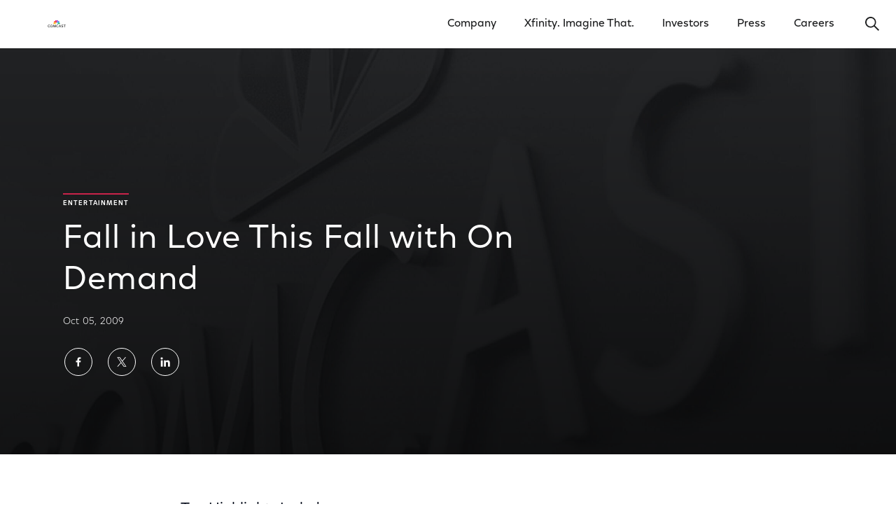

--- FILE ---
content_type: text/html; charset=utf-8
request_url: https://corporate.comcast.com/news-information/news-feed/fall-in-love-this-fall-with-on-demand
body_size: 26181
content:
<!DOCTYPE html>
<html class="no-js" lang="en">
  <head>
    <meta charset="utf-8">
    <meta http-equiv="x-ua-compatible" content="IE=edge">
    <meta name="viewport" content="width=device-width, initial-scale=1">
    <title>Fall in Love This Fall with On Demand</title>
    <meta name="description" content="Fall in Love This Fall with On Demand" />
    <meta name="robots" content="" />

    
<link 
href="https://corporate.comcast.com/news-information/news-feed/fall-in-love-this-fall-with-on-demand"  rel="canonical" 
      />
    


<meta name="twitter:card" content="summary_large_image" />
	<meta name="twitter:site" content="@comcast" />
	<meta name="twitter:creator" content="@comcast" />
	<meta name="twitter:title" content="Fall in Love This Fall with On Demand" />
	<meta name="twitter:description" content="Fall in Love This Fall with On Demand" />
	
<meta name="twitter:image" content="https://corporate.comcast.com/media/img/1000w/2017/12/comcast-logo-thumbnail-v2017.jpg" />
	

<meta name="twitter:image:alt" content="" />
	
<meta property="fb:app_id" content="348900995249792"/>
	<meta property="og:url" content="https://corporate.comcast.com/news-information/news-feed/fall-in-love-this-fall-with-on-demand" />
	<meta property="og:title" content="Fall in Love This Fall with On Demand" />
	<meta property="og:type" content="website" />
	<meta property="og:description" content="" />
	<meta property="og:image" content="https://corporate.comcast.com/media/img/1000w/2017/12/comcast-logo-thumbnail-v2017.jpg">
	<meta property="article:published_time" content="2009-10-05T14:00:00+00:00" />
	<meta property="article:modified_time" content="2009-10-05T14:00:00+00:00" />
	<meta property="article:expiration_time" content="9999-12-32T23:59:59+00:00" />
	
<meta property="article:tag" content="" />

<link rel="icon" type="image/png" href="/resources/corporate/assets/img/favicon.png" />

    
    <link rel="stylesheet" type="text/css" href="/resources/corporate/assets/styles/corporate.css" />


<link rel="stylesheet" type="text/css" href="/resources/corporate-v3/assets/ui/main.css" />


 


<!-- Google Tag Manager -->

<script>
// akam-sw.js install script version 1.3.6
"serviceWorker"in navigator&&"find"in[]&&function(){var e=new Promise(function(e){"complete"===document.readyState||!1?e():(window.addEventListener("load",function(){e()}),setTimeout(function(){"complete"!==document.readyState&&e()},1e4))}),n=window.akamServiceWorkerInvoked,r="1.3.6";if(n)aka3pmLog("akam-setup already invoked");else{window.akamServiceWorkerInvoked=!0,window.aka3pmLog=function(){window.akamServiceWorkerDebug&&console.log.apply(console,arguments)};function o(e){(window.BOOMR_mq=window.BOOMR_mq||[]).push(["addVar",{"sm.sw.s":e,"sm.sw.v":r}])}var i="/akam-sw.js",a=new Map;navigator.serviceWorker.addEventListener("message",function(e){var n,r,o=e.data;if(o.isAka3pm)if(o.command){var i=(n=o.command,(r=a.get(n))&&r.length>0?r.shift():null);i&&i(e.data.response)}else if(o.commandToClient)switch(o.commandToClient){case"enableDebug":window.akamServiceWorkerDebug||(window.akamServiceWorkerDebug=!0,aka3pmLog("Setup script debug enabled via service worker message"),v());break;case"boomerangMQ":o.payload&&(window.BOOMR_mq=window.BOOMR_mq||[]).push(o.payload)}aka3pmLog("akam-sw message: "+JSON.stringify(e.data))});var t=function(e){return new Promise(function(n){var r,o;r=e.command,o=n,a.has(r)||a.set(r,[]),a.get(r).push(o),navigator.serviceWorker.controller&&(e.isAka3pm=!0,navigator.serviceWorker.controller.postMessage(e))})},c=function(e){return t({command:"navTiming",navTiming:e})},s=null,m={},d=function(){var e=i;return s&&(e+="?othersw="+encodeURIComponent(s)),function(e,n){return new Promise(function(r,i){aka3pmLog("Registering service worker with URL: "+e),navigator.serviceWorker.register(e,n).then(function(e){aka3pmLog("ServiceWorker registration successful with scope: ",e.scope),r(e),o(1)}).catch(function(e){aka3pmLog("ServiceWorker registration failed: ",e),o(0),i(e)})})}(e,m)},g=navigator.serviceWorker.__proto__.register;if(navigator.serviceWorker.__proto__.register=function(n,r){return n.includes(i)?g.call(this,n,r):(aka3pmLog("Overriding registration of service worker for: "+n),s=new URL(n,window.location.href),m=r,navigator.serviceWorker.controller?new Promise(function(n,r){var o=navigator.serviceWorker.controller.scriptURL;if(o.includes(i)){var a=encodeURIComponent(s);o.includes(a)?(aka3pmLog("Cancelling registration as we already integrate other SW: "+s),navigator.serviceWorker.getRegistration().then(function(e){n(e)})):e.then(function(){aka3pmLog("Unregistering existing 3pm service worker"),navigator.serviceWorker.getRegistration().then(function(e){e.unregister().then(function(){return d()}).then(function(e){n(e)}).catch(function(e){r(e)})})})}else aka3pmLog("Cancelling registration as we already have akam-sw.js installed"),navigator.serviceWorker.getRegistration().then(function(e){n(e)})}):g.call(this,n,r))},navigator.serviceWorker.controller){var u=navigator.serviceWorker.controller.scriptURL;u.includes("/akam-sw.js")||u.includes("/akam-sw-preprod.js")||u.includes("/threepm-sw.js")||(aka3pmLog("Detected existing service worker. Removing and re-adding inside akam-sw.js"),s=new URL(u,window.location.href),e.then(function(){navigator.serviceWorker.getRegistration().then(function(e){m={scope:e.scope},e.unregister(),d()})}))}else e.then(function(){window.akamServiceWorkerPreprod&&(i="/akam-sw-preprod.js"),d()});if(window.performance){var w=window.performance.timing,l=w.responseEnd-w.responseStart;c(l)}e.then(function(){t({command:"pageLoad"})});var k=!1;function v(){window.akamServiceWorkerDebug&&!k&&(k=!0,aka3pmLog("Initializing debug functions at window scope"),window.aka3pmInjectSwPolicy=function(e){return t({command:"updatePolicy",policy:e})},window.aka3pmDisableInjectedPolicy=function(){return t({command:"disableInjectedPolicy"})},window.aka3pmDeleteInjectedPolicy=function(){return t({command:"deleteInjectedPolicy"})},window.aka3pmGetStateAsync=function(){return t({command:"getState"})},window.aka3pmDumpState=function(){aka3pmGetStateAsync().then(function(e){aka3pmLog(JSON.stringify(e,null,"\t"))})},window.aka3pmInjectTiming=function(e){return c(e)},window.aka3pmUpdatePolicyFromNetwork=function(){return t({command:"pullPolicyFromNetwork"})})}v()}}();</script>
<script type="text/javascript">
    var type = 'Google Tag Manager'
    var gtmID = '';
    if(type === 'Google Tag Manager') {
        gtmID = 'GTM-5CLZXD';
    }   
</script>

<script>(function(w, d, s, l, i) {
 w[l] = w[l] || [];
 w[l].push({
  'gtm.start': new Date().getTime(),
  event: 'gtm.js'
 });
 w[l].push({
  event: 'dataLayer-initialized'
 });
 var f = d.getElementsByTagName(s)[0],
  j = d.createElement(s),
  dl = l != 'dataLayer' ? '&l=' + l : '';
 j.async = true;
 j.src = '//www.googletagmanager.com/gtm.js?id=' + i + dl;
 f.parentNode.insertBefore(j, f);
})(window, document, 'script', 'dataLayer', gtmID);
</script>

<!-- End Google Tag Manager -->

<!-- Global Site Tag (gtag.js) - Google Marketing Platform -->

<script async src="https://www.googletagmanager.com/gtag/js?id=DC-9530712"></script>

<script>
  window.dataLayer = window.dataLayer || [];
  function gtag(){dataLayer.push(arguments);}
  gtag('js', new Date());
  gtag('config', 'DC-9530712');
</script>

<!-- End Global Site Tag (gtag.js) -->













<link rel="stylesheet" href="/assets/css/byeThirdChild.css">
	


<script src="/assets/js/JMTjrOpenPrivacyModal.js"></script>
	




<link rel="stylesheet" href="/assets/css/JMTjrYourPrivacyChoices.css">
	



<!-- Schema -->


<script type="application/ld+json">
{"@context":"https://schema.org","@type":"Organization",
"@id":"https://corporate.comcast.com/#org",
"name":"Comcast Corporation",
"url":"https://corporate.comcast.com",
"logo":"https://corporate.comcast.com/media/img/original/2024/03/corporate_NewComcastLogo_16x9.png",
"sameAs":["https://en.wikipedia.org/wiki/Comcast","https://www.linkedin.com/company/comcast","https://www.wikidata.org/wiki/Q1113804"]
}
</script>


<!-- End Schema -->
<link rel="stylesheet" href="https://use.typekit.net/dwv3mev.css">
    
    <!-- OptanonConsentNoticeStart -->
    
<script type="text/javascript" src="https://cdn.cookielaw.org/consent/018fe87c-95fc-7281-a391-03bbe8f6b255/OtAutoBlock.js" ></script>
      <script src="https://cdn.cookielaw.org/scripttemplates/otSDKStub.js" data-document-language="true" type="text/javascript" charset="UTF-8" data-domain-script="018fe87c-95fc-7281-a391-03bbe8f6b255" ></script>
    

<!-- OptanonConsentNoticeEnd -->
  
                              <script>!function(a){var e="https://s.go-mpulse.net/boomerang/",t="addEventListener";if("False"=="True")a.BOOMR_config=a.BOOMR_config||{},a.BOOMR_config.PageParams=a.BOOMR_config.PageParams||{},a.BOOMR_config.PageParams.pci=!0,e="https://s2.go-mpulse.net/boomerang/";if(window.BOOMR_API_key="G3RUN-N2ZRZ-RHB3N-EHEMT-TDJUJ",function(){function n(e){a.BOOMR_onload=e&&e.timeStamp||(new Date).getTime()}if(!a.BOOMR||!a.BOOMR.version&&!a.BOOMR.snippetExecuted){a.BOOMR=a.BOOMR||{},a.BOOMR.snippetExecuted=!0;var i,_,o,r=document.createElement("iframe");if(a[t])a[t]("load",n,!1);else if(a.attachEvent)a.attachEvent("onload",n);r.src="javascript:void(0)",r.title="",r.role="presentation",(r.frameElement||r).style.cssText="width:0;height:0;border:0;display:none;",o=document.getElementsByTagName("script")[0],o.parentNode.insertBefore(r,o);try{_=r.contentWindow.document}catch(O){i=document.domain,r.src="javascript:var d=document.open();d.domain='"+i+"';void(0);",_=r.contentWindow.document}_.open()._l=function(){var a=this.createElement("script");if(i)this.domain=i;a.id="boomr-if-as",a.src=e+"G3RUN-N2ZRZ-RHB3N-EHEMT-TDJUJ",BOOMR_lstart=(new Date).getTime(),this.body.appendChild(a)},_.write("<bo"+'dy onload="document._l();">'),_.close()}}(),"".length>0)if(a&&"performance"in a&&a.performance&&"function"==typeof a.performance.setResourceTimingBufferSize)a.performance.setResourceTimingBufferSize();!function(){if(BOOMR=a.BOOMR||{},BOOMR.plugins=BOOMR.plugins||{},!BOOMR.plugins.AK){var e=""=="true"?1:0,t="",n="ck7j62axhw4vq2l2oyia-f-2581f186e-clientnsv4-s.akamaihd.net",i="false"=="true"?2:1,_={"ak.v":"39","ak.cp":"958641","ak.ai":parseInt("425345",10),"ak.ol":"0","ak.cr":10,"ak.ipv":4,"ak.proto":"h2","ak.rid":"3525049e","ak.r":47376,"ak.a2":e,"ak.m":"dscx","ak.n":"essl","ak.bpcip":"18.190.159.0","ak.cport":38874,"ak.gh":"23.200.85.101","ak.quicv":"","ak.tlsv":"tls1.3","ak.0rtt":"","ak.0rtt.ed":"","ak.csrc":"-","ak.acc":"","ak.t":"1769633296","ak.ak":"hOBiQwZUYzCg5VSAfCLimQ==Qd1nS49iViYZmYFZ2umqpmLwRcqzyWHDNRP9PYrN+Q2d8FIAXwWD4qpvR/oiE03ybscaXNxOsL3UmRgI3X10fkmoLRiR3oCsyk5t7ijXr7vYPTgwCOrfA/zlMSxnhiFA6g0H401ogWRcxuCYWovPJlDg4eqylUgKV0Cpvq1D3ldw2LXDmeFLEwsMRuOB8PpFDKxxDOcxueP3mxBAR+hsMu+3WocVlMt3LLNMhOvCzc6JICahRJ8HqdcPF1ibt4ZPCdPgbmL59U+63tVkRC2ba0VcFveZb4udvRJA3UFGrIO+4ITRzsGBBVbiL6jD/sLd2hC3P0U2YBiuq0Dmy9GBoWnX1E/9gNo74+iBeMgfqvdChPyqVD+mXHfzEMViOY5KVsYHw2N6kutJFMiAG9KIYmoGDNuuY1dAGiAo3el0zpo=","ak.pv":"43","ak.dpoabenc":"","ak.tf":i};if(""!==t)_["ak.ruds"]=t;var o={i:!1,av:function(e){var t="http.initiator";if(e&&(!e[t]||"spa_hard"===e[t]))_["ak.feo"]=void 0!==a.aFeoApplied?1:0,BOOMR.addVar(_)},rv:function(){var a=["ak.bpcip","ak.cport","ak.cr","ak.csrc","ak.gh","ak.ipv","ak.m","ak.n","ak.ol","ak.proto","ak.quicv","ak.tlsv","ak.0rtt","ak.0rtt.ed","ak.r","ak.acc","ak.t","ak.tf"];BOOMR.removeVar(a)}};BOOMR.plugins.AK={akVars:_,akDNSPreFetchDomain:n,init:function(){if(!o.i){var a=BOOMR.subscribe;a("before_beacon",o.av,null,null),a("onbeacon",o.rv,null,null),o.i=!0}return this},is_complete:function(){return!0}}}}()}(window);</script></head>

  <body class="cc-page-wrapper cc-page-wrapper--rebrand">
     


<!-- Google Tag Manager (noscript) -->
<noscript><iframe src="https://www.googletagmanager.com/ns.html?id=GTM-5CLZXD"
height="0" width="0" style="display:none;visibility:hidden"></iframe></noscript>
<!-- End Google Tag Manager (noscript) -->






<div data-react-component="GlobalHeader" class="cc-global-header">
  <script data-react-props="GlobalHeader" type="text/json">
    {
      "config": {
        "isStatic": false,
        "skipContent": {
          "data": [
            {
              "label": "Skip to Main Content",
              "url": "#main-anchor"
            },
            {
              "label": "Motion Settings",
              "url": "/motion-settings"
            }
          ]
        },
        "mainNav": {
          "autocompleteUrlEndpoint": "/cf-search/suggestions?",
          "transparent": false,
          "mainNavigation": {"isParentClickable":true,"navList":[{"label":"Company","url":"/company","target":"_self","isClickable":true,"isParent":true,"navList":[{"label":"Overview","url":"/company","target":"_self","isClickable":true},{"label":"Impact","url":"/company/impact","target":"_self","isClickable":true},{"label":"People","url":"/company/people","target":"_self","isClickable":true},{"label":"History","url":"/company/history","target":"_self","isClickable":true}]},{"label":"Xfinity. Imagine That.","url":"/imagine-that","target":"_self","isClickable":true},{"label":"Investors","url":"https://www.cmcsa.com/investors","target":"_self","isClickable":true,"isParent":true,"navList":[{"label":"Financials","url":"https://www.cmcsa.com/financials","target":"_self","isClickable":true},{"label":"Events & Presentations","url":"https://www.cmcsa.com/events-and-presentations","target":"_self","isClickable":true},{"label":"Investor News","url":"https://www.cmcsa.com/investor-news","target":"_self","isClickable":true},{"label":"Corporate Governance","url":"https://www.cmcsa.com/corporate-governance","target":"_self","isClickable":true},{"label":"Corporate Responsibility Reporting","url":"https://www.cmcsa.com/esg-reporting","target":"_self","isClickable":true},{"label":"Stock Performance","url":"https://www.cmcsa.com/stock-performance","target":"_self","isClickable":true},{"label":"Shareholder Services","url":"https://www.cmcsa.com/shareholder-services","target":"_self","isClickable":true}]},{"label":"Press","url":"/press","target":"_self","isClickable":true,"isParent":true,"navList":[{"label":"Latest News","url":"/press/latest","target":"_self","isClickable":true},{"label":"Photos & Videos","url":"/press/photos","target":"_self","isClickable":true},{"label":"Public Policy","url":"/press/public-policy","target":"_self","isClickable":true},{"label":"Company Timeline","url":"/press/timeline","target":"_self","isClickable":true}]},{"label":"Careers","url":"/careers","target":"_self","isClickable":true}],"features":{}},
          "footerNavigation": {"isParentClickable":true,"navList":[{"label":"Terms","url":"https://corporate.comcast.com/notices/terms","target":"_self","isClickable":true},{"label":"Privacy","url":"https://corporate.comcast.com/notices/privacy","target":"_self","isClickable":true},{"label":"CA Notice","url":"https://corporate.comcast.com/notices/privacy#california","target":"_self","isClickable":true},{"label":"Your Privacy Choices","url":"#open-privacy-modal","target":"_self","isClickable":true},{"label":"Motion Settings","url":"https://corporate.comcast.com/motion-settings","target":"_self","isClickable":true}],"features":{}},
          "subFooterNavigation": {"isParentClickable":true,"navList":[{"label":"Xfinity.com","url":"http://www.xfinity.com/","target":"_self","isClickable":true},{"label":"Site Map","url":"/sitemap","target":"_self","isClickable":true},{"label":"Comcast Business","url":"http://business.comcast.com/","target":"_self","isClickable":true},{"label":"Internet & Wifi","url":"https://www.xfinity.com/learn/internet-service","target":"_self","isClickable":true},{"label":"TV & Streaming","url":"https://www.xfinity.com/learn/digital-cable-tv","target":"_self","isClickable":true},{"label":"Values & Integrity","url":"https://corporate.comcast.com/company/impact/values-integrity","target":"_self","isClickable":true},{"label":"Xfinity Mobile","url":"https://www.xfinity.com/mobile","target":"_self","isClickable":true},{"label":"Xfinity Customer Support","url":"https://www.xfinity.com/support","target":"_self","isClickable":true}],"features":{}}
}
      }
    }
  </script>
</div>

<div class="cc-main-wrapper main-wrapper">
      
      <main id="main-anchor">
        

<div class="header__wrapper">
  
<section class="header header--medium   header--article header--image-background">
    <div class="header__background">
    


<picture class="image image--with-overlay  j82w8alh">
	<source srcset="/media/img/original/2017/12/corporate_2017_Import_Background_Fill.jpg " media="(min-width: 1028px)" class="image__pos">
	

<source srcset="/media/img/1000w/2017/12/corporate_2017_Import_Background_Fill_Mobile.jpg " media="(min-width: 764px)" class="image__pos">
    

<img class="image__img" srcset="/media/img/1000w/2017/12/corporate_2017_Import_Background_Fill_Mobile.jpg " alt="2017/12/corporate_2017_Import_Background_Fill.jpg " />
</picture>






</div>
    
    <div class="header__content">

        

<div class="header__tag">
            









<div class="tag tag--overline tag--red">
          	Entertainment
</div>
        










</div>
        


<h1 class="header__title ">Fall in Love This Fall with On Demand </h1> 
        

<div class="header__details">
<span class="header__dateline">
              
            Oct 05, 2009 
</span>
      </div>
      
      


<div class="o-socials header__social">
	<ul class="o-socials__links">
		<li class="o-socials__link"><a href="https://www.facebook.com/sharer.php?u=https%3A%2F%2Fcorporate.comcast.com%2Fnews-information%2Fnews-feed%2Ffall-in-love-this-fall-with-on-demand" target="_blank" class="o-socials__button o-socials__facebook" title="Share on Facebook"><span class="o-socials__symbol"><svg role="img" class="e-icon e-icon--facebook">
  <use xmlns:xlink="http://www.w3.org/1999/xlink" xlink:href="#icon-facebook"></use>
</svg>
</span><span class="o-socials__button-text">Share on Facebook</span></a></li>
		<li class="o-socials__link"><a href="https://twitter.com/intent/tweet?url=https%3A%2F%2Fcorporate.comcast.com%2Fnews-information%2Fnews-feed%2Ffall-in-love-this-fall-with-on-demand&text=Fall in Love This Fall with On Demand&hashtags=" target="_blank" class="o-socials__button o-socials__twitter" title="Share on Twitter"><span class="o-socials__symbol"><svg role="img" class="e-icon e-icon--twitter">
  <use xmlns:xlink="http://www.w3.org/1999/xlink" xlink:href="#icon-twitter"></use>
</svg>
</span><span class="o-socials__button-text">Share on Twitter</span></a></li>
		<li class="o-socials__link"><a href="https://www.linkedin.com/shareArticle?mini=true&url=https%3A%2F%2Fcorporate.comcast.com%2Fnews-information%2Fnews-feed%2Ffall-in-love-this-fall-with-on-demand&title=Fall in Love This Fall with On Demand" target="_blank" class="o-socials__button o-socials__linkedin" title="Share on LinkedIn"><span class="o-socials__symbol"><svg role="img" class="e-icon e-icon--linkedin">
  <use xmlns:xlink="http://www.w3.org/1999/xlink" xlink:href="#icon-linkedin"></use>
</svg>
</span><span class="o-socials__button-text">Share on LinkedIn</span></a></li>
		
	</ul>
</div>





</div>

    <!-- if it's a playable video -->
    
</section>
  



<!-- no navigation -->
  
</div>


<section class="bodycopy bodycopy--noccontainer">


<div class="bodycopy__wrapper">
    <div class="bodycopy__content bodycopy__content--nested">
    
<p style="font-family: Comcast New Vision, Verdana, lineto-brown-regular, ui-sans-serif, system-ui, sans-serif; font-size: 1rem; text-transform: uppercase; font-weight: 700;"></p>

<section  aria-label="Overview">
	<div  class=" post-content" style="">
		<p style="font-family: Comcast New Vision, Verdana, lineto-brown-regular, ui-sans-serif, system-ui, sans-serif; font-size: 1.5rem; font-weight: 500; line-height:1.5; letter-spacing: .025rem; margin-bottom: 1.25rem;"></p>

</div>
</section>

<section  aria-label="Content">
	<div  class=" post-content" style="">
		<p><strong><span style="text-decoration: underline;">Top Highlights Include:</span></strong> </p>
<ul>
<li>
<p><strong>Movies Same Day As DVD</strong> - <em>My Life in Ruins</em> (10/06), <em>Stan Helsing</em> (10/27) and <em>Orphan</em> (10/27). Can be found on Channel 1 On Demand under HD On Demand&gt;Movies &amp; Events&gt;All Movies or Movies &amp; Events&gt;Just In</p>
</li>
</ul>
<ul>
<li>
<p><strong>CBS Shows SD/HD</strong> - A more expanded offering of CBS's the top shows are available On Demand the day after air in SD/HD. New shows include: <em>Accidentally on Purpose</em>, <em>Medium</em>, <em>The New Adventures of the Old Christine</em>, <em>The Good Wife</em>, <em>Three Rivers</em> and <em>Two and a Half Men</em>. Available on Channel 1 On Demand under TV Entertainment&gt;CBS. Starts 9/22.</p>
</li>
</ul>
<ul>
<li>
<p><strong>Horror Movie Fest</strong> - A collection of horror movies that includes all four original "Alien" movies and every "Friday the 13th" movie ever made as well as a return of "Twilight" with an exclusive "New Moon" extra added to the end of the film (tentative). Available on Channel 1 On Demand under Movies &amp; Events&gt;Movie Collections&gt;Horror Movie Fest. Starts 10/01.</p>
</li>
<li>
<p><strong>UFC 104</strong> - Gear up for UFC 104 coming up on 10/24 by watching UFC previews, past fights and watch what it's like to train for a major fight all on UFC On Demand.  Available on Channel 1 On Demand under Movies &amp; Events&gt;UFC WWE &amp; Boxing&gt;UFC. Available now.</p>
</li>
<li>
<p><strong>2012 SD/HD</strong>- Trailer for the upcoming movie 2012. Available on Channel 1 On Demand under Movies &amp; Events&gt;2012. Starts 9/30.</p>
</li>
</ul>
<p> <strong><span style="text-decoration: underline;">Television Highlights</span></strong> </p>
<ul>
<li>
<p><strong>Premieres:</strong>   Television series premiering On Demand before they are on linear television</p>
</li>
<li>
<p><strong>Man Shops Globe SD/HD</strong> - Sundance Channel's new series premieres one week before linear television.  Available on Channel 1 On Demand under HD On Demand&gt;TV Entertainment&gt;Sundance Channel. Starts 9/30.</p>
</li>
<li>
<p><strong>Next Day Availability:</strong> New episodes of today's top shows available the day after they air include:  <em>Accidentally on Purpose</em>, <em>Medium</em>, <em>The New Adventures of the Old Christine</em>, <em>The Good Wife</em>, <em>Three Rivers,</em> <em>Two and a Half Men</em>, <em>CSI</em>, <em>CSI: Miami</em>, <em>CSI: New York</em>, <em>NCIS</em>, <em>NCIS: Los Angeles</em>,<em> Numb3rs</em>, <em>Survivor</em>, <em>The Office</em>, <em>Heroes</em>, <em>Parks &amp; Recreation</em>, <em>Top Chef</em>, <em>Real Housewives of Atlanta</em>, <em>Monk</em>, <em>Psych</em> and more.</p>
</li>
<li>
<p><strong>Catch ups:</strong>   Entire seasons of hit series and best of episodes</p>
</li>
<li>
<p><strong>The Prisoner-1967</strong> - Catch up with the classic TV series this month and get a preview of the newly revamped series which starts on AMC mid November.  Available on Channel 1 On Demand under TV Entertainment&gt;AMC. Starts 10/15.</p>
</li>
<li>
<p><strong>Other Series:</strong>   Other TV Series available On Demand</p>
</li>
<li>
<p><strong>The Hills SD/HD</strong> - MTV's popular hit is back.   Available on Channel 1 On Demand under TV Entertainment&gt;MTV. Starts 10/06.</p>
</li>
<li>
<p><strong>It's Always Sunny in Philadelphia</strong> - FX's hit comedy returns.  Available on Channel 1 On Demand under TV Entertainment&gt;FX. Starts 9/22.</p>
</li>
</ul>
<p> <strong><span style="text-decoration: underline;">Additional Highlights:</span></strong> </p>
<ul>
<li>
<p><strong>Top Picks</strong> (all available under the Top Picks category)-</p>
</li>
<li>
<p><strong>Pink Ribbon 10/01-10/30</strong> - October is Breast Cancer Awareness month, and the Pink Ribbon Campaign is back for its third year. </p>
</li>
</ul>
<ul>
<li>
<p><strong>Halloween Cartoons 10/19-11/02</strong> - Watch some of your favorite cartoons get spooky. </p>
</li>
</ul>
<ul>
<li>
<p><strong>NBA Team Previews 10/20-11/03</strong> - Get caught up on all of your favorite NBA teams this season with NBA Team Previews.</p>
</li>
<li>
<p><strong>Movies Collections (Movies &amp; Events&gt;Movie Collections) </strong></p>
</li>
<li>
<p><strong>Films by Spike Lee</strong> - including, <em>Do the Right Thing</em>, <em>Malcom X</em> and <em>Summer of Sam</em>.  Starts 10/05.</p>
</li>
</ul>
<ul>
<li>
<p><strong>Make Ups &amp; Break Ups</strong> - including, <em>27 Dresses</em>, <em>Unfaithful </em>and <em>Indecent Proposal</em>.  Starts 10/16.</p>
</li>
<li>
<p><strong>Movies from the 80s</strong> - including, <em>Risky Business</em>, <em>Back to School</em> and <em>The Breakfast Club</em>.  Starts 10/16.</p>
</li>
</ul>
<p> <strong><span style="text-decoration: underline;">HD On Demand:</span></strong> </p>
<ul>
<li>
<p><strong>HD On Demand</strong> - There are currently more than 1,000 HD Choices On Demand </p>
</li>
<li>
<p><strong>Free HD highlights:</strong> This month VH1's Storytellers Best of Hip Hop starts 9/25.  Free movies include Moviepass' <em>I Know What You Did Last Summer</em> starts 10/01.</p>
</li>
<li>
<p><strong>Premium HD highlights:</strong> This month includes Starz' On Demand Premiere  of <em>Paul Blart Mall Cop</em> starts 10/04 and HBO's <em>Slumdog Millionaire</em> starts 10/26.</p>
</li>
</ul>
<p> <strong><span style="text-decoration: underline;">Movies:</span></strong> </p>
<ul>
<li>
<p><strong>Top New Release Movies</strong> - all in HD (box office in millions) - <em>Hannah Montana The Movie</em> (10/02), <em>My Life in Ruins</em> (10/06), <em>Earth </em>(10/16), <em>Imagine That</em> (10/20), <em>Orphan</em> (10/27), <em>The Proposal</em> (10/28) and <em>Monsters vs Aliens</em> (10/28).</p>
</li>
<li>
<p><strong>Kids Movies</strong> - Great movies to catch this month are (Bold = New Releases / Library titles SD Only): <em>Homeward Bound II: Lost in San Francisco</em>, <em>20,000 Leagues Under the Sea</em>, <em>Enchanted</em>, <em>Doctor Doolittle: Tail to the Chief</em>, <em>Snow White and the Three Stooges</em>, <em>Trading Mom</em>, <em>Mad Monster Party</em>, The <em>Bad News Bears</em> (1976) and <em>Charlotte's Web</em> (1973).</p>
</li>
<li>
<p><strong>IFC In Theaters</strong> - A Collection of independent films available the same day as they are shown in the theaters for $6.99 each. New titles this month are <em>Mary and Max </em>(10/14) and "Tormented" (10/21) both available in HD.</p>
</li>
</ul>
<p> <strong><span style="text-decoration: underline;">Premium Highlights:</span></strong> </p>
<ul>
<li>
<p><strong>HBO On Demand </strong>- <span style="text-decoration: underline;">Movies</span>: <em>The Mummy: Tomb of the Dragon Emperor</em> HD 10/05, <em>Marley &amp; Me</em> HD 10/12, <em>Slumdog Millionaire</em> HD 10/19, <em>Milk</em> HD 10/26, <em>Australia</em> HD 11/02</p>
</li>
<li>
<p><span style="text-decoration: underline;">Series</span>: <em>Curb Your Enthusiasm</em> ends 12/28, <em>Bored to Death</em> ends 12/07, <em>Entourage</em> HD ends 11/02, <em>Pacquiao/Cotto</em> <em>24/7</em> 10/27</p>
</li>
<li>
<p><strong>Showtime On Demand</strong> - <span style="text-decoration: underline;">Movies</span>: <em>Tyler Perry's Meet the Browns</em> 10/06</p>
</li>
<li>
<p><span style="text-decoration: underline;">Series</span>: <em>Nurse Jackie</em> HD ends 10/27, <em>Weeds</em> ends 12/29, <em>The Tudors</em> HD ends 10/27, <em>Dexter</em> HD available now, <em>Inside the NFL</em> available now</p>
</li>
<li>
<p><strong>Starz On</strong> <strong>Demand</strong> - <span style="text-decoration: underline;">Movies</span>:   <em>Jonas Bros: The 3-D Concert Experience</em> HD 9/29, <em>Seven Pounds</em> HD 10/01, <em>Paul Blart: Mall Cop</em> HD 10/04, <em>Underworld: Rise of the Lycans</em> 10/02, <em>Last Chance Harvey</em> HD 9/25, <em>Bolt </em>9/22 <em>The Haunting of Molly Hartley</em>HD 10/02 (all movies listed are On Demand premieres)<span style="text-decoration: underline;">Series</span>: <em>Crash</em> Season 2 available now</p>
</li>
<li>
<p><strong>Cinemax</strong> - <span style="text-decoration: underline;">Movies</span>:  <em>Role Models</em> HD 10/01, <em>Eagle Eye</em> HD 10/08, <em>Mamma Mia</em> HD 10/15, <em>Burn After Reading</em> HD 10/22, <em>The Uninvited</em> HD 10/29 </p>
</li>
<li>
<p><strong>Encore On Demand</strong> - <span style="text-decoration: underline;">Movies</span>: <em>Batman and Robin</em> HD 10/02, <em>102 Dalmatians</em> HD 10/09, <em>The Animal</em> HD 10/09, <em>Bring It On</em> HD 10/09, <em>What About Bob</em> HD 10/23</p>
</li>
<li>
<p><strong>Movieplex</strong> - <span style="text-decoration: underline;">Movies</span>:   <em>The Waterboy</em> HD 10/09, <em>The Fisher King</em> HD 10/02, <em>The Fifth Element</em> HD 10/16, <em>The Birdcage</em> HD 10/23</p>
</li>
<li>
<p><strong>Disney Family Movies</strong>  - <span style="text-decoration: underline;">Movies</span>:  <em>The Adventures of Ichabod and Mr. Toad</em> 10/06, <em>Mickey's House of Villains</em> 10/06, <em>The Watcher in the Woods</em> 10/13, <em>Snow White: The Fairest of Them All</em> 10/13</p>
</li>
</ul>
<p> <strong>November Sneak Peak (tentative)<br /></strong> </p>
<ul>
<li>
<p><strong>AMC The Prisoner</strong> - every episode of the acclaimed cult classic "The Prisoner" is available On Demand starting October 15th leading up to the premiere of the new "The Prisoner" miniseries on AMC in mid November.  One of the old episodes will be wrapped with an exclusive sneak peak of the new series, but we're not revealing which one.</p>
</li>
</ul>
<ul>
<li>
<p><strong>Holiday Movies</strong> - just like the mall we're starting our holiday movies right after Halloween.  Titles will include a heavy assortment of kids/family movies.</p>
</li>
</ul>
<ul>
<li>
<p><strong>Day &amp; Date Movies</strong> - November offers an exceptionally strong variety of movies the same day as the DVD including<em> Angels &amp; Demons</em>, <em>Four Christmases</em>, The <em>Taking of Pelham 123</em>, <em>My Sister's Keeper</em>, <em>The Year One</em> and<em> The Hurt Locker.</em></p>
</li>
</ul>

</div>
</section>

</div>
  </div>
</section>


</main>
    </div>

    <div data-react-component="GlobalFooter">
  <script data-react-props="GlobalFooter" type="text/json">
    {
      "config": {
        "footerNavigation": {"isParentClickable":true,"navList":[{"label":"Terms","url":"https://corporate.comcast.com/notices/terms","target":"_self","isClickable":true},{"label":"Privacy","url":"https://corporate.comcast.com/notices/privacy","target":"_self","isClickable":true},{"label":"CA Notice","url":"https://corporate.comcast.com/notices/privacy#california","target":"_self","isClickable":true},{"label":"Your Privacy Choices","url":"#open-privacy-modal","target":"_self","isClickable":true},{"label":"Motion Settings","url":"https://corporate.comcast.com/motion-settings","target":"_self","isClickable":true}],"features":{}},
        "subFooterNavigation": {"isParentClickable":true,"navList":[{"label":"Xfinity.com","url":"http://www.xfinity.com/","target":"_self","isClickable":true},{"label":"Site Map","url":"/sitemap","target":"_self","isClickable":true},{"label":"Comcast Business","url":"http://business.comcast.com/","target":"_self","isClickable":true},{"label":"Internet & Wifi","url":"https://www.xfinity.com/learn/internet-service","target":"_self","isClickable":true},{"label":"TV & Streaming","url":"https://www.xfinity.com/learn/digital-cable-tv","target":"_self","isClickable":true},{"label":"Values & Integrity","url":"https://corporate.comcast.com/company/impact/values-integrity","target":"_self","isClickable":true},{"label":"Xfinity Mobile","url":"https://www.xfinity.com/mobile","target":"_self","isClickable":true},{"label":"Xfinity Customer Support","url":"https://www.xfinity.com/support","target":"_self","isClickable":true}],"features":{}}
}
    }
  </script>
</div>


<!-- OneTrust Cookies Settings button start -->
      <div class="ot-sdk-btn"><button id="ot-sdk-btn" class="ot-sdk-show-settings">Cookie Settings</button></div>
      <!-- OneTrust Cookies Settings button end -->
    


    

<div data-react-component="HoverBox"></div>


<div data-component="react-portal"></div>


<svg aria-hidden="true" focusable="false" width="0" height="0" style="position:absolute"><symbol viewBox="0 0 15 19" id="icon-accessibility" xmlns="http://www.w3.org/2000/svg"><path d="M7.553 3.803a1.902 1.902 0 1 1 0-3.803 1.902 1.902 0 0 1 0 3.803zm-.052 7.653c-.1 0-.167.056-.225.227l-1.608 5.943c-.27.595-.681.84-1.176.659-.482-.177-.666-.605-.552-1.19.87-4.384 1.32-6.787 1.327-7.066.008-.3.008-1.346 0-3.134 0-.117-.036-.19-.115-.245-.106-.075-.305-.13-.59-.155L.83 6.207C.302 6.129 0 5.827 0 5.349s.302-.78.82-.857l13.34-.002c.538.079.84.38.84.859 0 .478-.302.78-.82.856l-3.74.29c-.287.024-.486.08-.592.155-.08.055-.115.128-.115.246a170.008 170.008 0 0 0 0 3.133c.008.28.458 2.682 1.327 7.067.114.584-.07 1.012-.552 1.189-.495.182-.905-.064-1.167-.639l-1.617-5.963c-.058-.17-.124-.227-.223-.227z" fill="currentColor"/></symbol><symbol viewBox="0 0 13 17" id="icon-accessibility-alt" xmlns="http://www.w3.org/2000/svg"><path d="M6.5 9.964h-.05c-.188 0-.327.115-.416.343l-.084.327-.004.03h-.003L4.544 16.15a.533.533 0 0 1-.625.408c-.274-.062-.45-.347-.398-.641l1.034-5.736c.156-2.913.182-4.457.08-4.633-.105-.183-.29-.31-.554-.377l.091-.012-3.67-.274C.22 4.864 0 4.612 0 4.31c0-.297.226-.539.504-.539h11.992c.278 0 .504.242.504.539 0 .303-.22.555-.503.576l-3.67.274.092.012c-.264.068-.449.194-.555.377-.101.176-.075 1.72.08 4.633l1.035 5.736c.053.294-.124.579-.398.64-.276.064-.55-.115-.625-.407l-1.399-5.485h-.003a2.433 2.433 0 0 0-.004-.031l-.084-.327c-.09-.228-.228-.342-.416-.342l-.05-.001zm0-6.84c-.807 0-1.461-.7-1.461-1.562C5.039.699 5.693 0 6.5 0s1.461.7 1.461 1.562c0 .863-.654 1.562-1.461 1.562z" fill="currentColor" fill-rule="evenodd"/></symbol><symbol viewBox="0 0 26 19" id="icon-arrow-left" xmlns="http://www.w3.org/2000/svg"><path d="M9.104 1.344 8.378.656 0 9.5l8.378 8.844.726-.688L1.851 10h23.838V9H1.851z" fill="currentColor"/></symbol><symbol viewBox="0 0 29 20" id="icon-arrow-left-heavy" xmlns="http://www.w3.org/2000/svg"><path d="M10 19.5 1 10l9-9.5L11.5 2 5 9h23.5v2H5l6.5 7z" fill="currentColor"/></symbol><symbol viewBox="0 0 28 28" id="icon-arrow-right" xmlns="http://www.w3.org/2000/svg"><path d="m17.585 6.344.726-.688 8.378 8.844-8.378 8.844-.726-.688L24.838 15H1v-1h23.838z" fill="currentColor"/></symbol><symbol viewBox="0 0 31 17" id="icon-arrow-right-black" xmlns="http://www.w3.org/2000/svg"><path d="m22.396.472 7.779 7.778-7.779 7.778 7.779-7.778L22.396.472zM29.218 8 22.043.825l.707-.707 8.132 8.132-8.132 8.132-.707-.707L28.718 9H0V8h29.218z" fill="currentColor" fill-rule="evenodd"/></symbol><symbol viewBox="0 0 29 20" id="icon-arrow-right-heavy" xmlns="http://www.w3.org/2000/svg"><path d="m19.5.5 9 9.5-9 9.5L18 18l6.5-7H1V9h23.5L18 2z" fill="currentColor"/></symbol><symbol viewBox="0 0 53 28" id="icon-arrow-right-white" xmlns="http://www.w3.org/2000/svg"><path d="M47.283 12.812 36.326 1.854l.882-.882.883-.881 7 7 7 7L45.18 21l-6.91 6.91-.903-.905-.904-.904 10.913-10.913H0v-2.376z" fill="#FFF"/></symbol><symbol fill="none" viewBox="0 0 44 40" id="icon-audio-descriptions" xmlns="http://www.w3.org/2000/svg"><path d="M21.008 25.26V14.79h.384a56.602 56.602 0 0 1 2.053-.014c.693.027 1.277.096 1.751.206a4.217 4.217 0 0 1 1.437.629c.703.502 1.25 1.172 1.643 2.012.428.921.597 1.934.506 3.038a5.388 5.388 0 0 1-.684 2.258 4.879 4.879 0 0 1-1.506 1.684 4.403 4.403 0 0 1-2.107.78c-.484.036-1.2.05-2.149.04-.484-.008-.917-.022-1.3-.04l-.014-.041c-.018-.037-.023-.064-.014-.082Zm2.327-2.628c.748.027 1.364-.155 1.848-.548.492-.392.78-.935.862-1.628.064-.602-.014-1.131-.233-1.588a2.252 2.252 0 0 0-.999-1.04c-.447-.237-.962-.333-1.546-.287v4.968c0 .064.022.105.068.123Zm5.16 2.628a.57.57 0 0 0 .602-.165c.1-.1.223-.296.37-.588l.136-.274c.329-.584.584-1.2.767-1.847.21-.721.314-1.46.314-2.217.01-1.816-.56-3.513-1.71-5.092h-.397c-.01.073 0 .146.027.22.018.045.055.109.11.19l.04.083c.357.648.64 1.318.85 2.012.246.84.373 1.674.383 2.504 0 1.752-.498 3.477-1.492 5.174Zm1.984 0a.57.57 0 0 0 .602-.165c.1-.1.224-.296.37-.588l.137-.274a8.4 8.4 0 0 0 1.08-4.064c.01-1.816-.56-3.513-1.71-5.092h-.41a.377.377 0 0 0 .04.22c.019.045.05.109.096.19l.055.083c.356.648.639 1.318.849 2.012.246.84.37 1.674.37 2.504.008 1.752-.484 3.477-1.479 5.174Zm1.971 0a.58.58 0 0 0 .602-.165c.1-.1.224-.296.37-.588l.137-.274a8.4 8.4 0 0 0 1.08-4.064c.01-1.816-.56-3.513-1.71-5.092h-.41a.377.377 0 0 0 .04.22c.019.045.05.109.096.19l.055.083c.356.648.639 1.318.849 2.012.246.84.37 1.674.37 2.504.008 1.752-.485 3.477-1.479 5.174Zm-22.117.082h3.258l.89-1.369 3.079-.014v1.383h2.326V14.667h-2.805c-.12.191-1.278 2.025-3.477 5.502l-3.27 5.173Zm7.309-6.966v3.407l-1.944-.013 1.944-3.394Z" fill="#fff"/></symbol><symbol fill="none" viewBox="0 0 19 12" id="icon-bullet-list" xmlns="http://www.w3.org/2000/svg"><path d="M16.5 0H7.571v2.381H16.5V0ZM5.381 0H3v2.381h2.381V.001Zm0 5.167H3v2.38h2.381v-2.38ZM3 10.333h2.381v2.381H3v-2.38Zm4.571-5.166H16.5v2.38H7.571v-2.38Zm8.929 5.166H7.571v2.381H16.5v-2.38Z" fill="currentColor"/></symbol><symbol viewBox="0 0 17 16" id="icon-calendar-check" xmlns="http://www.w3.org/2000/svg"><path d="M1.691 1.573h2.261v-.66c0-.44.302-.734.679-.734.452 0 .753.293.753.733v.66h6.181v-.66c0-.44.302-.733.679-.733.452 0 .753.293.753.733v.66h2.261c.83 0 1.508.661 1.508 1.395v11.446c0 .734-.678 1.394-1.508 1.394H1.691c-.829 0-1.507-.66-1.507-1.394V2.967c0-.734.678-1.394 1.507-1.394zm13.643 3.081v9.172c0 .293-.302.587-.603.587H2.219c-.302 0-.603-.294-.603-.587V4.654h13.718zm-3.769 3.082-.829-.807-3.09 3.082-1.508-1.468-.829.807a66.46 66.46 0 0 1 2.337 2.201l3.92-3.815z" fill="currentColor" fill-rule="evenodd"/></symbol><symbol viewBox="0 0 27 26" id="icon-calendar-download" xmlns="http://www.w3.org/2000/svg"><path d="M2.545 2.583h3.668V1.502C6.213.78 6.702.3 7.313.3c.734 0 1.223.48 1.223 1.202v1.081H18.56V1.502c0-.721.49-1.202 1.1-1.202.734 0 1.223.48 1.223 1.202v1.081h3.668c1.345 0 2.445 1.082 2.445 2.283v18.746c0 1.201-1.1 2.283-2.445 2.283H2.545C1.2 25.895.1 24.813.1 23.612V4.866c0-1.201 1.1-2.283 2.445-2.283zm22.13 5.047v15.02c0 .481-.49.962-.979.962H3.401c-.489 0-.978-.48-.978-.961V7.63h22.251zm-10.818 7.713h2.636a.707.707 0 1 1 0 1.414h-2.636v2.636a.707.707 0 1 1-1.414 0v-2.636H9.807a.707.707 0 0 1 0-1.414h2.636v-2.636a.707.707 0 1 1 1.414 0v2.636z" fill="currentColor" fill-rule="evenodd"/></symbol><symbol viewBox="0 0 12 8" id="icon-chevron-down-heavy" xmlns="http://www.w3.org/2000/svg"><path d="M5.657 7.778 0 2.121 2.121 0l3.536 3.536L9.192 0l2.122 2.121z" fill="currentColor" fill-rule="evenodd"/></symbol><symbol viewBox="0 0 15 26" id="icon-chevron-left" xmlns="http://www.w3.org/2000/svg"><path fill="currentColor" d="M6.721 19.364.357 13l6.364-6.364L13.084.273l.813.812.813.812L3.626 12.982l11.102 11.102-.821.822-.822.822z"/></symbol><symbol viewBox="0 0 15 26" id="icon-chevron-right" xmlns="http://www.w3.org/2000/svg"><path fill="currentColor" d="M8.364 19.364 2 25.728l-.821-.822-.822-.822L11.46 12.982.375 1.897l.813-.812L2 .273l6.363 6.363L14.728 13z"/></symbol><symbol viewBox="0 0 12 8" id="icon-chevron-up-heavy" xmlns="http://www.w3.org/2000/svg"><path d="m5.657 0 5.657 5.657-2.122 2.121-3.535-3.535L2.12 7.778 0 5.657z" fill="currentColor" fill-rule="evenodd"/></symbol><symbol viewBox="0 0 14 14" id="icon-clock" xmlns="http://www.w3.org/2000/svg"><path d="M7 0a7 7 0 1 0 0 14A7 7 0 0 0 7 0zm0 2.414c.267 0 .483.216.483.483v3.907l2.421 2.414a.487.487 0 0 1 0 .686.487.487 0 0 1-.686 0L6.66 7.34A.478.478 0 0 1 6.517 7V2.897c0-.267.216-.483.483-.483z" fill="currentColor"/></symbol><symbol viewBox="0 0 13 12" id="icon-close" xmlns="http://www.w3.org/2000/svg"><path d="m7.48 6.23 4.762 4.764-.979.98L6.5 7.21l-4.763 4.763-.98-.979 4.764-4.763L.758 1.468l.979-.98L6.5 5.252 11.263.488l.98.98z" fill="currentColor" fill-rule="evenodd"/></symbol><symbol fill="none" viewBox="0 0 32 32" id="icon-close-heavy" xmlns="http://www.w3.org/2000/svg"><path fill-rule="evenodd" clip-rule="evenodd" d="m15.999 21.997-10 10L.002 26l9.994-10L0 5.999 5.998.002l10 9.994 10-9.997 5.996 5.998-9.994 10 10 10-5.998 5.996-10.003-9.997Z" fill="currentColor"/></symbol><symbol viewBox="0 0 1024 1024" id="icon-collapse" xmlns="http://www.w3.org/2000/svg"><path d="M548.352 548.352H768v-72.704H256v73.216h292.352z"/></symbol><symbol viewBox="0 0 1024 1024" id="icon-comcast-c" xmlns="http://www.w3.org/2000/svg"><path d="M532.992 713.728c1.779.058 3.871.091 5.971.091 61.344 0 116.092-28.241 151.951-72.432l.285-.363-51.2-51.2c-24.864 29.017-61.464 47.361-102.356 47.616h-.044c-64.436-.418-116.511-52.751-116.511-117.246 0-2.883.104-5.743.309-8.574l-.022.38a112.633 112.633 0 0 1-.166-6.229c0-62.909 49.763-114.196 112.072-116.645l.222-.007c40.231.373 76.048 18.956 99.654 47.893l.186.235 55.808-59.392c-36.031-40.959-88.555-66.669-147.085-66.669-2.291 0-4.573.039-6.845.118l.33-.009c-.915-.015-1.994-.024-3.075-.024-110.28 0-199.68 89.4-199.68 199.68l.003 1.104v-.057a192.04 192.04 0 0 0-.043 4.113c0 109.149 88.483 197.632 197.632 197.632.915 0 1.829-.006 2.741-.019l-.138.001z"/></symbol><symbol viewBox="0 0 90 5" id="icon-dash" xmlns="http://www.w3.org/2000/svg"><path d="M90 5V0H0v5z" fill="currentColor" fill-rule="evenodd"/></symbol><symbol viewBox="0 0 22 28" id="icon-doc" xmlns="http://www.w3.org/2000/svg"><path d="M21 0a1 1 0 0 1 1 1v21a1 1 0 0 1-.22.625l-4 5A1 1 0 0 1 17 28H1a1 1 0 0 1-1-1V1a1 1 0 0 1 1-1Zm-1 2H2v24h13v-5a1 1 0 0 1 .883-.993L16 20h4V2Zm-.281 20H17v3.399L19.719 22ZM17 13a1 1 0 0 1 .117 1.993L17 15H5a1 1 0 0 1-.117-1.993L5 13h12Zm0-4a1 1 0 0 1 .117 1.993L17 11H5a1 1 0 0 1-.117-1.993L5 9h12Zm0-4a1 1 0 0 1 .117 1.993L17 7H5a1 1 0 0 1-.117-1.993L5 5h12Z" fill="currentColor"/></symbol><symbol viewBox="0 0 8 8" id="icon-dot" xmlns="http://www.w3.org/2000/svg"><circle fill="currentColor" cx="4" cy="4" r="4"/></symbol><symbol viewBox="0 0 22 27" id="icon-download" xmlns="http://www.w3.org/2000/svg"><path d="M21 24v2H1v-2h20ZM12 1v16.084l6.293-6.291 1.414 1.414L11 20.914l-8.707-8.707 1.414-1.414L10 17.084V1h2Z" fill="currentColor"/></symbol><symbol fill="none" viewBox="0 0 32 32" id="icon-ellipses-horizontal" xmlns="http://www.w3.org/2000/svg"><path fill-rule="evenodd" clip-rule="evenodd" d="M15.36 13h3.84v6.4h-6.4V13h2.56Zm-12.8 0H6.4v6.4H0V13h2.56Zm25.6 0H32v6.4h-6.4V13h2.56Z" fill="currentColor"/></symbol><symbol fill="none" viewBox="0 0 32 32" id="icon-ellipses-vertical" xmlns="http://www.w3.org/2000/svg"><path fill-rule="evenodd" clip-rule="evenodd" d="M13 16.64V12.8h6.4v6.4H13v-2.56Zm0 12.8V25.6h6.4V32H13v-2.56Zm0-25.6V0h6.4v6.4H13V3.84Z" fill="currentColor"/></symbol><symbol fill="none" viewBox="0 0 32 32" id="icon-envelope" xmlns="http://www.w3.org/2000/svg"><path d="M29.714 5H2.286A2.286 2.286 0 0 0 0 7.286V25.57a2.286 2.286 0 0 0 2.286 2.286h27.428A2.286 2.286 0 0 0 32 25.571V7.286A2.286 2.286 0 0 0 29.714 5ZM27.2 7.286 16 15.034 4.8 7.286h22.4ZM2.286 25.57V8.326l13.063 9.04a1.143 1.143 0 0 0 1.302 0l13.063-9.04V25.57H2.286Z" fill="currentColor"/></symbol><symbol viewBox="0 0 1024 1024" id="icon-expand" xmlns="http://www.w3.org/2000/svg"><path d="M548.352 475.648V256h-72.704v219.648H256v73.216h219.648V768h73.216V548.352H768v-72.704z"/></symbol><symbol viewBox="0 0 10 18" id="icon-facebook" xmlns="http://www.w3.org/2000/svg"><path d="m8.974 9.726.397-3.022h-3.05v-1.93c0-.874.248-1.47 1.527-1.47l1.63-.001V.6A22.17 22.17 0 0 0 7.102.48C4.75.48 3.14 1.89 3.14 4.477v2.228H.48v3.022h2.66v7.755h3.18V9.726h2.654z" fill="currentColor" fill-rule="evenodd"/></symbol><symbol viewBox="0 0 1024 1024" id="icon-facebook-circle" xmlns="http://www.w3.org/2000/svg"><path d="M512 1024C229.23 1024 0 794.77 0 512S229.23 0 512 0s512 229.23 512 512-229.23 512-512 512zm0-996.864c-267.342.583-483.84 217.44-483.84 484.863 0 267.783 217.081 484.864 484.864 484.864S997.888 779.782 997.888 512C997.305 244.092 779.99 27.136 512.001 27.136H512zM595.968 550.4l9.216-70.144h-69.12v-44.544c0-20.48 5.632-34.304 34.816-34.304h36.864v-62.464c-15.139-1.639-32.699-2.575-50.477-2.575-1.334 0-2.668.005-3.999.016l.205-.001a81.627 81.627 0 0 0-6.002-.213c-46.657 0-84.48 37.823-84.48 84.48 0 2.779.134 5.527.397 8.238l-.027-.344v51.2h-60.416v70.144h60.416v179.712h72.192v-179.2z"/></symbol><symbol fill="none" viewBox="0 0 32 32" id="icon-grid" xmlns="http://www.w3.org/2000/svg"><path d="M12.32 24.608h7.392V32H12.32v-7.392Zm-12.32 0h7.392V32H0v-7.392ZM0 0h7.392v7.392H0V0Zm0 12.32h7.392v7.392H0V12.32Zm12.32 0h7.392v7.392H12.32V12.32Zm12.288 0H32v7.392h-7.392V12.32Zm0-12.32H32v7.392h-7.392V0ZM12.32 0h7.392v7.392H12.32V0Zm12.288 24.608H32V32h-7.392v-7.392Z" fill="currentColor"/></symbol><symbol fill="none" viewBox="0 0 32 32" id="icon-hamburger" xmlns="http://www.w3.org/2000/svg"><path fill-rule="evenodd" clip-rule="evenodd" d="M32 12.308v7.384H0v-7.384h32ZM32 0v7.385H0V0h32Zm0 24.615V32H0v-7.385h32Z" fill="currentColor"/></symbol><symbol fill="none" viewBox="0 0 32 32" id="icon-image" xmlns="http://www.w3.org/2000/svg"><path d="M24.608 14.908c2.722 0 4.928-2.218 4.928-4.954C29.536 7.218 27.33 5 24.608 5S19.68 7.218 19.68 9.954v.065c0 2.7 2.177 4.89 4.864 4.89l.067-.001h-.003Zm.288 4.761-4.448 4.729-8.896-9.49L0 27.261h32l-7.104-7.592Z" fill="currentColor"/></symbol><symbol fill="none" viewBox="0 0 32 32" id="icon-infographic" xmlns="http://www.w3.org/2000/svg"><path d="M13.184 0v13.184H0C0 5.903 5.903 0 13.184 0Zm5.632 5.632C26.097 5.632 32 11.535 32 18.816S26.097 32 18.816 32 5.632 26.097 5.632 18.816h13.184V5.632Z" fill="currentColor"/></symbol><symbol viewBox="0 0 504 504" id="icon-instagram" xmlns="http://www.w3.org/2000/svg"><path d="M251.921.159c-68.418 0-76.997.29-103.867 1.516-26.814 1.223-45.127 5.482-61.151 11.71-16.566 6.437-30.615 15.051-44.621 29.056-14.005 14.006-22.619 28.055-29.056 44.621-6.228 16.024-10.487 34.337-11.71 61.151C.29 175.083 0 183.662 0 252.08c0 68.417.29 76.996 1.516 103.866 1.223 26.814 5.482 45.127 11.71 61.151 6.437 16.566 15.051 30.615 29.056 44.621 14.006 14.005 28.055 22.619 44.621 29.057 16.024 6.227 34.337 10.486 61.151 11.709 26.87 1.226 35.449 1.516 103.867 1.516 68.417 0 76.996-.29 103.866-1.516 26.814-1.223 45.127-5.482 61.151-11.709 16.566-6.438 30.615-15.052 44.621-29.057 14.005-14.006 22.619-28.055 29.057-44.621 6.227-16.024 10.486-34.337 11.709-61.151 1.226-26.87 1.516-35.449 1.516-103.866 0-68.418-.29-76.997-1.516-103.867-1.223-26.814-5.482-45.127-11.709-61.151-6.438-16.566-15.052-30.615-29.057-44.621-14.006-14.005-28.055-22.619-44.621-29.056-16.024-6.228-34.337-10.487-61.151-11.71C328.917.449 320.338.159 251.921.159zm0 45.391c67.265 0 75.233.257 101.797 1.469 24.562 1.12 37.901 5.224 46.778 8.674 11.759 4.57 20.151 10.029 28.966 18.845 8.816 8.815 14.275 17.207 18.845 28.966 3.45 8.877 7.554 22.216 8.674 46.778 1.212 26.564 1.469 34.532 1.469 101.798 0 67.265-.257 75.233-1.469 101.797-1.12 24.562-5.224 37.901-8.674 46.778-4.57 11.759-10.029 20.151-18.845 28.966-8.815 8.816-17.207 14.275-28.966 18.845-8.877 3.45-22.216 7.554-46.778 8.674-26.56 1.212-34.527 1.469-101.797 1.469-67.271 0-75.237-.257-101.798-1.469-24.562-1.12-37.901-5.224-46.778-8.674-11.759-4.57-20.151-10.029-28.966-18.845-8.815-8.815-14.275-17.207-18.845-28.966-3.45-8.877-7.554-22.216-8.674-46.778-1.212-26.564-1.469-34.532-1.469-101.797 0-67.266.257-75.234 1.469-101.798 1.12-24.562 5.224-37.901 8.674-46.778 4.57-11.759 10.029-20.151 18.845-28.966 8.815-8.816 17.207-14.275 28.966-18.845 8.877-3.45 22.216-7.554 46.778-8.674 26.564-1.212 34.532-1.469 101.798-1.469zm0 77.165c-71.447 0-129.365 57.918-129.365 129.365 0 71.446 57.918 129.364 129.365 129.364 71.446 0 129.364-57.918 129.364-129.364 0-71.447-57.918-129.365-129.364-129.365zm0 213.338c-46.378 0-83.974-37.596-83.974-83.973 0-46.378 37.596-83.974 83.974-83.974 46.377 0 83.973 37.596 83.973 83.974 0 46.377-37.596 83.973-83.973 83.973zm164.706-218.449c0 16.696-13.535 30.23-30.231 30.23-16.695 0-30.23-13.534-30.23-30.23 0-16.696 13.535-30.231 30.23-30.231 16.696 0 30.231 13.535 30.231 30.231" fill="currentColor" fill-rule="evenodd"/></symbol><symbol fill="none" viewBox="0 0 32 32" id="icon-link" xmlns="http://www.w3.org/2000/svg"><path fill-rule="evenodd" clip-rule="evenodd" d="M23.256 0A8.752 8.752 0 0 0 17.1 2.457l-.015.015-2.511 2.496a1.454 1.454 0 0 0 2.05 2.061l2.503-2.488a5.845 5.845 0 0 1 8.265 8.263l-4.37 4.37a5.843 5.843 0 0 1-8.814-.631 1.454 1.454 0 0 0-2.328 1.741 8.751 8.751 0 0 0 13.198.946l4.38-4.38.017-.017A8.752 8.752 0 0 0 23.256 0Zm-9.587 10.136a8.75 8.75 0 0 0-6.815 2.542l-4.38 4.379-.017.018A8.752 8.752 0 0 0 14.833 29.45l.018-.018 2.496-2.496a1.454 1.454 0 1 0-2.056-2.056l-2.487 2.487a5.845 5.845 0 0 1-8.264-8.265l4.37-4.37a5.845 5.845 0 0 1 8.814.631 1.454 1.454 0 1 0 2.328-1.74 8.753 8.753 0 0 0-6.383-3.488Z" fill="currentColor"/></symbol><symbol viewBox="0 0 15 15" id="icon-linkedin" xmlns="http://www.w3.org/2000/svg"><path d="M2.186.48a1.708 1.708 0 1 1-.004 3.416A1.708 1.708 0 0 1 2.186.48zM.712 14.67V5.192h2.946v9.478H.712zm4.793-9.478h2.821v1.296h.04c.392-.746 1.353-1.531 2.785-1.531 2.978 0 3.529 1.962 3.529 4.514v5.199h-2.941v-4.608c0-1.1-.022-2.514-1.53-2.514-1.531 0-1.765 1.197-1.765 2.433v4.689h-2.94V5.192z" fill="currentColor" fill-rule="evenodd"/></symbol><symbol viewBox="0 0 1024 1024" id="icon-linkedin-circle" xmlns="http://www.w3.org/2000/svg"><path d="M512 1024C229.23 1024 0 794.77 0 512S229.23 0 512 0s512 229.23 512 512-229.23 512-512 512zm0-996.864c-267.342.583-483.84 217.44-483.84 484.863 0 267.783 217.081 484.864 484.864 484.864S997.888 779.782 997.888 512C997.305 244.092 779.99 27.136 512.001 27.136H512zM379.904 319.488c24.318 0 44.032 19.714 44.032 44.032s-19.714 44.032-44.032 44.032c-24.318 0-44.032-19.714-44.032-44.032 0-24.318 19.714-44.032 44.032-44.032zm-37.888 365.568h75.776V440.832h-75.776zm123.392-244.224h72.704v33.28c14.125-23.793 39.685-39.491 68.913-39.491 1.153 0 2.301.024 3.443.073l-.163-.005c76.8 0 91.136 51.2 91.136 116.224v133.632h-74.752V566.273c0-28.16 0-64.512-39.424-64.512s-45.568 30.72-45.568 62.464v120.832h-76.288z"/></symbol><symbol fill="none" viewBox="0 0 32 32" id="icon-list" xmlns="http://www.w3.org/2000/svg"><path d="M0 6h25.584v3.208H0V6Zm0 8.007h32v3.208H0v-3.208Zm0 7.98h19.195v3.208H0v-3.209Z" fill="currentColor"/></symbol><symbol viewBox="0 0 13 19" id="icon-map-pin" xmlns="http://www.w3.org/2000/svg"><path d="M6.082 0A6.08 6.08 0 0 0 0 6.09c0 .773.226 1.755.487 2.436L6.09 19l5.602-10.474c.263-.68.487-1.662.487-2.436A6.093 6.093 0 0 0 6.082 0zm0 2.923A3.172 3.172 0 0 1 9.256 6.09a3.172 3.172 0 0 1-3.174 3.166A3.159 3.159 0 0 1 2.923 6.09a3.159 3.159 0 0 1 3.16-3.167z" fill="currentColor"/></symbol><symbol fill="none" viewBox="0 0 32 23" id="icon-menu" xmlns="http://www.w3.org/2000/svg"><path d="M0 0h32v2.47H0V0Zm0 9.85h32v2.472H0V9.85Zm0 9.852h32v2.47H0v-2.47Z" fill="currentColor"/></symbol><symbol viewBox="0 0 10 11" id="icon-micro-play" xmlns="http://www.w3.org/2000/svg"><path d="m0 0 10 5.5L0 11z" fill="currentColor" fill-rule="evenodd"/></symbol><symbol viewBox="0 0 16 16" id="icon-minus" xmlns="http://www.w3.org/2000/svg"><path d="M14 8V7H1v1z" fill="currentColor" fill-rule="evenodd" clip-rule="evenodd"/></symbol><symbol viewBox="0 0 13 3" id="icon-minus-heavy" xmlns="http://www.w3.org/2000/svg"><path d="M0 3V0h13v3z" fill="currentColor" fill-rule="evenodd"/></symbol><symbol style="isolation:isolate" viewBox="0 0 48 48" id="icon-pause-accessible" xmlns="http://www.w3.org/2000/svg"><path d="M2 24C2 11.858 11.858 2 24 2s22 9.858 22 22-9.858 22-22 22S2 36.142 2 24z" fill="#161616" fill-opacity=".45"/><path d="M1 24C1 11.306 11.306 1 24 1s23 10.306 23 23-10.306 23-23 23S1 36.694 1 24z" fill="none" vector-effect="non-scaling-stroke" stroke-width="2" stroke="#FFF" stroke-opacity=".297"/><path d="M26 17h5v15h-5zm-8 0h5v15h-5z" fill="#FFF"/></symbol><symbol viewBox="0 0 28 28" id="icon-pause-circle" xmlns="http://www.w3.org/2000/svg"><path d="M14 1C6.82 1 1 6.82 1 14s5.82 13 13 13 13-5.82 13-13S21.18 1 14 1ZM2 14C2 7.373 7.373 2 14 2s12 5.373 12 12c-.007 6.624-5.376 11.993-12 12-6.627 0-12-5.373-12-12Zm13-4h3v8h-3v-8Zm-5 0h3v8h-3v-8Z" fill="currentColor"/></symbol><symbol viewBox="0 0 10 11" id="icon-pause-heavy" xmlns="http://www.w3.org/2000/svg"><path d="M0 0h4v11H0V0zm6 0h4v11H6V0z" fill="currentColor" fill-rule="evenodd"/></symbol><symbol fill="none" viewBox="0 0 32 32" id="icon-pdf" xmlns="http://www.w3.org/2000/svg"><path d="M4.866 17.589c1.665 0 2.664-.403 3.367-1.134.648-.658 1.018-1.646 1.018-2.652 0-1.005-.37-1.993-1.018-2.651C7.512 10.402 6.531 10 4.866 10H0v12.8h2.498v-5.211h2.368Zm-2.368-2.195v-3.2h2.257c.851 0 1.277.201 1.573.512.277.293.425.677.425 1.097 0 .421-.148.787-.425 1.08-.296.31-.722.511-1.573.511H2.498ZM19.697 16.4c0 1.06-.351 2.048-.944 2.78-.721.895-1.776 1.426-3.311 1.426h-1.85v-8.412h1.85c1.535 0 2.59.53 3.311 1.427.593.731.944 1.718.944 2.779ZM11.094 10v12.8h4.07c2.054 0 3.405-.439 4.46-1.207 1.59-1.17 2.57-3.072 2.57-5.193 0-2.121-.98-4.023-2.57-5.193-1.055-.768-2.406-1.207-4.46-1.207h-4.07ZM32 12.194V10h-7.77v12.8h2.497v-5.76h3.978v-2.194h-3.978v-2.652H32Z" fill="currentColor"/></symbol><symbol style="isolation:isolate" viewBox="0 0 48 48" id="icon-play-accessible" xmlns="http://www.w3.org/2000/svg"><path d="M2 24C2 11.858 11.858 2 24 2s22 9.858 22 22-9.858 22-22 22S2 36.142 2 24z" fill="#161616" fill-opacity=".45"/><path d="M1 24C1 11.306 11.306 1 24 1s23 10.306 23 23-10.306 23-23 23S1 36.694 1 24z" fill="none" vector-effect="non-scaling-stroke" stroke-width="2" stroke="#FFF" stroke-opacity=".297"/><path d="m34 24-16 8V16z" fill="#FFF"/></symbol><symbol viewBox="0 0 28 28" id="icon-play-circle" xmlns="http://www.w3.org/2000/svg"><path d="M14 1C6.82 1 1 6.82 1 14s5.82 13 13 13 13-5.82 13-13S21.18 1 14 1Zm0 25C7.373 26 2 20.627 2 14S7.373 2 14 2s12 5.373 12 12c-.007 6.624-5.376 11.993-12 12Zm-3-8 8-4-8-4v8Z" fill="currentColor"/></symbol><symbol preserveAspectRatio="xMidYMid" viewBox="0 0 14 15" id="icon-play-heavy" xmlns="http://www.w3.org/2000/svg"><path d="M13.93 7.586.744 14.19V.98z" fill="currentColor" stroke="currentColor" stroke-width=".5" fill-rule="evenodd"/></symbol><symbol viewBox="0 0 16 16" id="icon-plus" xmlns="http://www.w3.org/2000/svg"><path d="M6 7v6h1V7h6V6H7V0H6v6H0v1h6z" fill-rule="evenodd" clip-rule="evenodd" fill="currentColor"/></symbol><symbol viewBox="0 0 13 13" id="icon-plus-heavy" xmlns="http://www.w3.org/2000/svg"><path d="M8 8v5H5V8H0V5h5V0h3v5h5v3z" fill="currentColor" fill-rule="evenodd"/></symbol><symbol fill="none" viewBox="0 0 32 32" id="icon-printer" xmlns="http://www.w3.org/2000/svg"><path fill-rule="evenodd" clip-rule="evenodd" d="M22 3H10v4h12V3ZM10 0H7v8H4a4 4 0 0 0-4 4v12a2 2 0 0 0 2 2h3v-3H3V12a1 1 0 0 1 1-1h24a1 1 0 0 1 1 1v11h-2v3h3a2 2 0 0 0 2-2V12a4 4 0 0 0-4-4h-3V0H10Zm12 20H10v9h12v-9Zm-12-3H7v15h18V17H10Z" fill="currentColor"/></symbol><symbol fill="none" viewBox="0 0 32 32" id="icon-quote" xmlns="http://www.w3.org/2000/svg"><path d="M17.568 21.344v-.06c0-1.906.28-3.746.803-5.483l-.035.135a14.581 14.581 0 0 1 2.551-4.894l-.023.03a18.23 18.23 0 0 1 4.412-4.086l.068-.042a25.087 25.087 0 0 1 6.476-2.806l.18-.042v3.712a16.017 16.017 0 0 0-6.427 3.221l.027-.021a6.195 6.195 0 0 0-2.016 4.542v.002a2.199 2.199 0 0 0 .483 1.444l-.003-.004c.336.4.727.74 1.163 1.012l.021.012 1.536.896a8.085 8.085 0 0 1 1.547 1.033l-.011-.01c.478.41.874.897 1.17 1.446l.014.027a4.575 4.575 0 0 1 .48 2.215v-.007a4.693 4.693 0 0 1-1.626 3.867l-.006.005a6.358 6.358 0 0 1-4.105 1.343h.01-.055a6.925 6.925 0 0 1-2.585-.496l.047.017a6.082 6.082 0 0 1-2.173-1.47l-.003-.002a7.192 7.192 0 0 1-1.455-2.35l-.017-.05a8.839 8.839 0 0 1-.447-3.152v.016ZM0 21.344v-.06c0-1.906.28-3.746.803-5.483l-.035.135a14.571 14.571 0 0 1 2.458-4.899l-.026.035a18.225 18.225 0 0 1 4.504-4.085l.072-.043a25.125 25.125 0 0 1 6.476-2.9l.18-.044v3.808a16.017 16.017 0 0 0-6.426 3.221l.026-.021a6.195 6.195 0 0 0-2.016 4.542v.002a2.199 2.199 0 0 0 .484 1.444l-.004-.004a4.78 4.78 0 0 0 1.195 1.012l.021.012 1.536.896a9.103 9.103 0 0 1 1.551 1.036l-.015-.012c.493.404.9.893 1.204 1.446l.012.026a4.575 4.575 0 0 1 .48 2.215v-.007a4.662 4.662 0 0 1-1.657 3.866l-.007.006a6.358 6.358 0 0 1-4.104 1.343h.008-.059c-.9 0-1.76-.175-2.546-.496l.045.017a6.436 6.436 0 0 1-2.174-1.47l-.002-.002a6.779 6.779 0 0 1-1.457-2.353l-.015-.047A9.16 9.16 0 0 1 0 21.34v.004Z" fill="currentColor"/></symbol><symbol fill="none" viewBox="0 0 32 32" id="icon-search" xmlns="http://www.w3.org/2000/svg"><path d="m32 29.924-9.869-9.869a12.313 12.313 0 0 0 2.653-7.663C24.784 5.548 19.236 0 12.392 0 5.548 0 0 5.548 0 12.392c0 6.844 5.548 12.392 12.392 12.392 2.905 0 5.576-1 7.689-2.673l-.026.02L29.924 32 32 29.924ZM2.968 12.422a9.582 9.582 0 0 1 19.163 0 9.582 9.582 0 1 1-19.163 0Z" fill="currentColor"/></symbol><symbol viewBox="0 0 15 15" id="icon-search-heavy" xmlns="http://www.w3.org/2000/svg"><path d="M6.144 10.288a4.144 4.144 0 1 0 .001-8.289 4.144 4.144 0 0 0 0 8.289zm4.994-.564 3.815 3.814-1.415 1.415-3.814-3.815a6.144 6.144 0 1 1 1.414-1.414z" fill="currentColor"/></symbol><symbol viewBox="0 0 26 26" id="icon-share" xmlns="http://www.w3.org/2000/svg"><path d="M26 4.875a4.875 4.875 0 0 1-8.6 3.144l-7.68 4.434a4.943 4.943 0 0 1-.051 1.438l7.528 4.347a4.875 4.875 0 1 1-.94 3.155l-.024.038-8.188-4.728a4.875 4.875 0 1 1 .25-7.177l7.955-4.593v-.058a4.875 4.875 0 0 1 9.75 0Zm-6.825 0a1.95 1.95 0 1 0 3.9 0 1.95 1.95 0 0 0-3.9 0ZM2.925 13a1.95 1.95 0 1 0 3.9 0 1.95 1.95 0 0 0-3.9 0Zm18.2 10.075a1.95 1.95 0 1 1 0-3.9 1.95 1.95 0 0 1 0 3.9Z" fill="currentColor" fill-rule="evenodd"/></symbol><symbol viewBox="0 0 27 25" id="icon-share-arrow" xmlns="http://www.w3.org/2000/svg"><path d="M26.575 11.144 16.121 1.05c-.325-.314-.894-.104-.894.34v6.302C7.21 8.294.9 14.753.9 22.651c0 .47.081 1.255.108 1.7 0 .078.136.104.163.025C3.663 19.303 9.025 15.8 15.227 15.8v6.616c0 .445.569.654.894.34l10.454-10.094a1.047 1.047 0 0 0 0-1.517z" fill="currentColor"/></symbol><symbol style="position:absolute" viewBox="0 0 0 0" id="icon-sprites"/><symbol fill="none" viewBox="0 0 32 32" id="icon-stack" xmlns="http://www.w3.org/2000/svg"><path d="m29.273 24.844-3.416-1.774-8.976 4.633a1.503 1.503 0 0 1-1.254-.004l.01.004-9.003-4.607-3.416 1.748c-.29.159-.29.397 0 .556l12.498 6.487a1.293 1.293 0 0 0 1.067-.003l-.008.003 12.498-6.434c.212-.212.212-.45 0-.61Zm0-9.135-3.416-1.774-9.002 4.713a1.505 1.505 0 0 1-1.254-.004l.01.004-8.977-4.687-3.416 1.774c-.211.265-.211.265 0 .53l12.498 6.434a1.293 1.293 0 0 0 1.067-.003l-.008.003 12.498-6.434c.212-.265.212-.265 0-.53v-.026ZM3.218 7.156l12.498 6.435a1.295 1.295 0 0 0 1.067-.003l-.008.002 12.498-6.434c.291-.159.291-.397 0-.556L16.775.113a1.293 1.293 0 0 0-1.067.003l.008-.003L3.218 6.6c-.211.16-.211.397 0 .556Z" fill="currentColor"/></symbol><symbol viewBox="0 0 33 32" id="icon-twitter" xmlns="http://www.w3.org/2000/svg"><path d="M19.345 13.55 31 0H28.24L18.118 11.765 10.034 0H.71l12.224 17.79L.71 32h2.762l10.689-12.424L22.698 32h9.324L19.345 13.55Zm-3.784 4.398-1.238-1.772L4.468 2.08H8.71l7.953 11.377 1.238 1.771L28.24 30.015h-4.242L15.56 17.948Z" fill="currentColor"/></symbol><symbol viewBox="0 0 1024 1024" id="icon-twitter-circle" xmlns="http://www.w3.org/2000/svg"><path d="M512 1024C229.23 1024 0 794.77 0 512S229.23 0 512 0s512 229.23 512 512-229.23 512-512 512zm0-996.864c-267.342.583-483.84 217.44-483.84 484.863 0 267.783 217.081 484.864 484.864 484.864S997.888 779.782 997.888 512C997.305 244.092 779.99 27.136 512.001 27.136H512zm204.8 357.888c-14.009 6.415-30.261 11.099-47.306 13.228l-.822.084c17.378-10.54 30.424-26.74 36.697-45.998l.167-.594c-14.728 9.089-31.842 16.162-50.078 20.268l-1.122.212c-15.385-16.59-37.299-26.939-61.63-26.939-46.374 0-83.968 37.594-83.968 83.968 0 6.832.816 13.474 2.356 19.833l-.117-.574c-70.609-2.845-132.954-35.959-174.779-86.635l-.325-.405c-7.15 12.095-11.374 26.654-11.374 42.199 0 29.055 14.757 54.663 37.185 69.738l.301.191c-14.378-1.159-27.476-5.772-38.734-13.001l.334.201v.078c0 40.577 28.781 74.431 67.043 82.262l.541.093c-6.587 1.9-14.16 3.018-21.986 3.072h-.03c-2.379.241-5.142.378-7.936.378s-5.557-.137-8.281-.406l.345.027c10.998 33.63 41.769 57.631 78.25 58.367l.086.001c-27.954 22.015-63.571 35.446-102.311 35.839l-.089.001h-19.968c36.482 23.705 81.108 37.8 129.025 37.8 131.843 0 238.762-106.709 239.103-238.471v-10.785c15.544-12.308 28.639-26.871 39.008-43.325l.416-.707z"/></symbol><symbol viewBox="0 0 25 24" id="icon-zoom-in" xmlns="http://www.w3.org/2000/svg"><path d="m22.75 2.409-8.368 8.345-.963-.96 8.369-8.345h-6.186V.09h8.51v8.486h-1.361V2.409zM2.327 20.85l8.371-8.345.963.96-8.37 8.345h6.186v1.358H.964v-8.486h1.362v6.168z" fill="currentColor"/></symbol><symbol viewBox="0 0 13 13" id="icon-zoom-in-heavy" xmlns="http://www.w3.org/2000/svg"><path d="M13 0v8h-3V3H5V0h8zM0 13V5h3v5h5v3H0z" fill="currentColor" fill-rule="evenodd"/></symbol><symbol viewBox="0 0 24 24" id="icon-zoom-out" xmlns="http://www.w3.org/2000/svg"><path d="M13.78 8.436 22.15.091l.963.96-8.37 8.345h6.186v1.358h-8.51V2.268h1.361v6.168zm-4.482 6.387-8.37 8.345-.964-.96 8.371-8.345H2.148v-1.358h8.512v8.486H9.298v-6.168z" fill-rule="evenodd" fill="currentColor"/></symbol><symbol viewBox="0 0 17 17" id="icon-zoom-out-heavy" xmlns="http://www.w3.org/2000/svg"><path d="M8 9v8H5v-5H0V9h8zm1-1V0h3v5h5v3H9z" fill="currentColor" fill-rule="evenodd"/></symbol><symbol viewBox="0 0 955.365 377.484" id="logo-desktop" xmlns="http://www.w3.org/2000/svg"><defs><linearGradient id="bra" x1="493.107" y1="-7.497" x2="546.703" y2="152.537" gradientUnits="userSpaceOnUse"><stop offset="0" stop-color="#e306e3"/><stop offset=".036" stop-color="#d012e1"/><stop offset=".116" stop-color="#ad2adf"/><stop offset=".197" stop-color="#913dde"/><stop offset=".278" stop-color="#7d4adc"/><stop offset=".359" stop-color="#7152dc"/><stop offset=".443" stop-color="#6e55dc"/><stop offset=".534" stop-color="#655bdc"/><stop offset=".681" stop-color="#4d6bdd"/><stop offset=".864" stop-color="#2786de"/><stop offset="1" stop-color="#069de0"/></linearGradient><linearGradient id="brb" x1="462.797" y1="-9.211" x2="408.488" y2="152.561" gradientUnits="userSpaceOnUse"><stop offset="0" stop-color="#e306e3"/><stop offset=".081" stop-color="#e60ab2"/><stop offset=".161" stop-color="#e90e89"/><stop offset=".24" stop-color="#eb116a"/><stop offset=".316" stop-color="#ed1353"/><stop offset=".388" stop-color="#ee1445"/><stop offset=".451" stop-color="#ef1541"/><stop offset=".549" stop-color="#f01a3d"/><stop offset=".678" stop-color="#f22b35"/><stop offset=".825" stop-color="#f74627"/><stop offset=".985" stop-color="#fe6c14"/><stop offset="1" stop-color="#ff7112"/></linearGradient><linearGradient id="brc" x1="364.758" y1="29.085" x2="405.287" y2="192.661" gradientUnits="userSpaceOnUse"><stop offset=".041" stop-color="#ef1541"/><stop offset=".1" stop-color="#f12339"/><stop offset=".284" stop-color="#f84d24"/><stop offset=".429" stop-color="#fd6716"/><stop offset=".516" stop-color="#ff7112"/><stop offset=".675" stop-color="#fe8b12"/><stop offset="1" stop-color="#fccc12"/></linearGradient><linearGradient id="brd" x1="304.867" y1="119.141" x2="430.56" y2="235.725" gradientUnits="userSpaceOnUse"><stop offset=".059" stop-color="#ff7112"/><stop offset=".075" stop-color="#fe7512"/><stop offset=".212" stop-color="#fd9b12"/><stop offset=".339" stop-color="#fcb512"/><stop offset=".451" stop-color="#fcc612"/><stop offset=".538" stop-color="#fccc12"/></linearGradient><linearGradient id="bre" x1="589.061" y1="30.608" x2="550.117" y2="194.392" gradientUnits="userSpaceOnUse"><stop offset=".106" stop-color="#6e55dc"/><stop offset=".18" stop-color="#5a62dc"/><stop offset=".42" stop-color="#1d8cdf"/><stop offset=".534" stop-color="#069de0"/><stop offset=".797" stop-color="#06bdcd"/><stop offset="1" stop-color="#07d9bd"/></linearGradient><linearGradient id="brf" x1="649.403" y1="119.88" x2="529.027" y2="231.759" gradientUnits="userSpaceOnUse"><stop offset=".117" stop-color="#05ac3f"/><stop offset=".296" stop-color="#05ad42"/><stop offset=".434" stop-color="#05b04b"/><stop offset=".559" stop-color="#05b65c"/><stop offset=".675" stop-color="#05be73"/><stop offset=".786" stop-color="#06c991"/><stop offset=".892" stop-color="#06d6b5"/><stop offset=".91" stop-color="#07d9bd"/></linearGradient><linearGradient id="brg" x1="503.136" y1="2.4" x2="529.93" y2="82.405" gradientUnits="userSpaceOnUse"><stop offset="0" stop-color="#bd27e2"/><stop offset=".139" stop-color="#a83de1"/><stop offset=".329" stop-color="#9157e1"/><stop offset=".443" stop-color="#8961e1"/><stop offset="1" stop-color="#817de3"/></linearGradient><linearGradient id="brh" x1="445.894" y1="-1.317" x2="421.52" y2="117.218" gradientUnits="userSpaceOnUse"><stop offset=".006" stop-color="#e70bac"/><stop offset=".052" stop-color="#e80d9d"/><stop offset=".203" stop-color="#ed1475"/><stop offset=".322" stop-color="#ef195c"/><stop offset=".394" stop-color="#f11b53"/><stop offset=".561" stop-color="#f22e55"/><stop offset=".746" stop-color="#f34057"/><stop offset=".894" stop-color="#f55458"/><stop offset="1" stop-color="#f75e59"/></linearGradient><linearGradient id="bri" x1="363.97" y1="50.193" x2="384.438" y2="132.806" gradientUnits="userSpaceOnUse"><stop offset="0" stop-color="#f3313b"/><stop offset=".218" stop-color="#f64e3c"/><stop offset=".565" stop-color="#fa783f"/><stop offset=".837" stop-color="#fd9240"/><stop offset="1" stop-color="#fe9c41"/></linearGradient><linearGradient id="brj" x1="316.76" y1="134.903" x2="341.23" y2="159.468" gradientUnits="userSpaceOnUse"><stop offset="0" stop-color="#fe9d3b"/><stop offset=".763" stop-color="#fdb83f"/><stop offset="1" stop-color="#fdc241"/></linearGradient><linearGradient id="brk" x1="586.039" y1="49.814" x2="580.599" y2="72.693" gradientUnits="userSpaceOnUse"><stop offset=".022" stop-color="#8677e2"/><stop offset=".533" stop-color="#7984e4"/><stop offset="1" stop-color="#6293e5"/></linearGradient></defs><path d="M519.409 0c-14.49 0-28.144 8.178-33.092 21.235-1.968 5.194-2.785 10.387-2.376 15.924h15.03c6.22 0 10 3.217 10 5.391-15.747 6.155-22.047 14.491-21.126 21.048l13.94 99.148 49.207-113.321c3.308-7.597 3.992-13.98 1.617-23.26-2.237-8.742-7.572-17.308-19.375-22.997C529.105 1.293 523.897 0 519.41 0Z" style="stroke-width:0;fill:url(#bra)"/><path d="M435.902 0c-4.488 0-9.697 1.026-13.826 2.902-11.802 5.689-17.404 14.52-19.641 23.263-2.375 9.28-.842 17.282 1.883 23.527l49.343 113.055L471.353 39.54c.882-6.141.171-12.538-2.117-18.306C464.087 8.256 451.308 0 435.902 0Z" style="fill:url(#brb);stroke-width:0"/><path d="M349.54 55.335c-3.843 2.319-7.714 6.006-10.139 9.838-6.749 10.665-7.267 22.932-4.72 30.805 2.71 8.376 8.043 14.234 14.698 18.695l99.884 66.94-48.527-110.478c-2.495-5.68-6.87-10.786-11.933-14.372-11.202-7.933-27.238-8.684-39.263-1.428Z" style="fill:url(#brc);stroke-width:0"/><path d="M308.07 150.434c-1.99 4.023-3.066 9.283-2.947 13.816.33 12.617 4.663 21.24 13.227 27.99 5.24 4.129 14.605 7.577 22.616 7.578l116.412.008-96.88-64.88c-3.316-2.221-10.462-6.104-19.871-6.173-7.913-.058-14.98 2.595-20.604 6.94-7.286 5.628-9.809 10.383-11.954 14.721Z" style="fill:url(#brd);stroke-width:0"/><path d="M605.728 55.335c3.843 2.319 7.714 6.006 10.139 9.838 6.749 10.665 7.267 22.932 4.72 30.805-2.71 8.376-8.043 14.234-14.698 18.695l-99.884 66.94 48.527-110.478c2.495-5.68 6.87-10.786 11.933-14.372 11.202-7.933 27.238-8.684 39.263-1.428Z" style="fill:url(#bre);stroke-width:0"/><path d="M647.296 150.434c1.989 4.023 3.065 9.283 2.946 13.816-.33 12.617-4.663 21.24-13.227 27.99-5.24 4.129-14.605 7.577-22.617 7.578l-116.681.008 97.014-64.88c3.319-2.219 10.543-6.173 20.439-6.173 7.912 0 14.844 2.595 20.469 6.94 7.285 5.628 9.511 10.383 11.657 14.72v.001Z" style="fill:url(#brf);stroke-width:0"/><path d="M519.409 0c-14.49 0-28.144 8.178-33.092 21.235-1.968 5.194-2.785 10.387-2.376 15.924h15.03c6.22 0 10 3.217 10 5.391-15.747 6.155-22.047 14.491-21.126 21.048l4.223 30.037s12.882-4.209 23.39-7.546 22.645-6.982 22.645-6.982l12.89-29.682c3.307-7.597 3.99-13.98 1.616-23.26-2.237-8.742-7.572-17.308-19.375-22.997C529.105 1.293 523.897 0 519.41 0Z" style="fill:url(#brg);stroke-width:0"/><path d="M435.902 0c-4.488 0-9.697 1.026-13.826 2.902-11.802 5.689-17.404 14.52-19.641 23.263-2.375 9.28-.842 17.282 1.883 23.527l28.36 64.979s7.802-3.015 13.176-4.984 16.254-5.763 16.254-5.763l9.245-64.383c.882-6.141.171-12.538-2.117-18.306C464.087 8.256 451.308 0 435.902 0Z" style="fill:url(#brh);stroke-width:0"/><path d="m421.653 118.755-20.917-47.62c-2.495-5.68-6.87-10.786-11.933-14.372-11.202-7.933-27.238-8.684-39.263-1.428-3.843 2.319-7.714 6.006-10.139 9.838-6.749 10.665-7.267 22.932-4.72 30.805 2.71 8.376 8.043 14.234 14.698 18.695l30.962 20.75s10.817-4.647 21.032-8.709c10.221-4.064 20.28-7.96 20.28-7.96Z" style="fill:url(#bri);stroke-width:0"/><path d="m368.715 140.449-8.216-5.503c-3.317-2.221-10.463-6.104-19.872-6.173-7.913-.058-14.98 2.595-20.604 6.94-7.286 5.628-9.809 10.383-11.954 14.721-1.99 4.023-3.065 9.283-2.946 13.816a50.396 50.396 0 0 0 .516 6.099s14.705-7.683 28.958-14.425c14.253-6.742 34.118-15.475 34.118-15.475Z" style="fill:url(#brj);stroke-width:0"/><path d="M605.728 55.335c1.684 1.017 3.374 2.296 4.945 3.735l.275.254s-22.081 5.476-31.265 8.001c-9.184 2.525-26.748 7.444-26.748 7.444l1.597-3.634c2.495-5.68 6.87-10.786 11.933-14.372 11.202-7.933 27.238-8.684 39.263-1.428Z" style="fill:url(#brk);stroke-width:0"/><path d="m101.716 348.395 9.126 13.688c-8.98 7.21-24.42 15.4-43.919 15.4C26.873 377.484 0 348.288 0 310.752c0-38.429 28.844-66.545 67.113-66.545 18.841 0 33.32 6.494 42.588 13.879l-9.887 13.69c-3.382-2.518-14.877-11.028-32.89-11.028-28.438 0-48.862 20.622-48.862 50.004 0 30.48 20.804 50.192 48.861 50.192 17.201 0 28.617-7.913 34.793-12.548Zm422.26 12.548c-28.058 0-48.862-19.713-48.862-50.192 0-29.382 20.425-50.004 48.862-50.004 18.013 0 29.508 8.51 32.89 11.027l9.887-13.689c-9.268-7.385-23.746-13.879-42.587-13.879-38.27 0-67.114 28.116-67.114 66.545 0 37.536 26.874 66.733 66.924 66.733 19.498 0 34.939-8.192 43.918-15.401l-9.126-13.688c-6.176 4.635-17.591 12.548-34.792 12.548ZM261.04 310.751c0 36.63-27.733 66.733-66.352 66.733-37.643 0-66.543-28.846-66.543-66.733 0-37.594 28.307-66.545 66.543-66.545 37.789 0 66.352 29.404 66.352 66.545Zm-18.251 0c0-29.714-20.444-50.004-48.101-50.004-27.276 0-48.482 20.143-48.482 50.004 0 30.044 21.206 50.192 48.482 50.192 27.175 0 48.1-19.742 48.1-50.192Zm150.196-64.453-33.272 105.899h-.95L324.54 246.298h-25.096L278.91 375.392h18.061l16.16-107.039h1.141l34.603 107.039h20.533l33.842-107.039h.95l16.541 107.039h17.872l-20.533-129.094h-25.096Zm396.405 57.038c-2.715-.687-11.723-2.89-16.16-3.993-9.856-2.449-22.245-6.832-22.245-19.583 0-11.446 9.301-19.773 28.138-19.773 17.248 0 26.974 5.765 34.222 10.837l10.077-13.688c-5.451-3.803-20.24-12.548-43.538-12.548-31.054 0-46.77 16.66-46.77 36.692 0 16.688 9.465 28.988 37.454 35.554a4882.66 4882.66 0 0 1 15.21 3.612c16.576 3.912 22.814 9.564 22.814 19.394 0 12.23-10.454 22.243-31.94 22.243-16.755 0-28.423-5.525-38.976-13.688l-10.266 13.498c10.315 8.571 26.09 15.59 47.721 15.59 33.925 0 51.143-18.056 51.143-39.165 0-13.537-5.746-27.112-36.884-34.982Zm-130.044-57.038 53.234 129.094h-19.202l-13.327-33.462h-62.058l-13.212 33.462h-18.822l52.854-129.094h20.533Zm14.42 79.852-24.306-61.028h-1.14l-24.097 61.028h49.543Zm281.599-79.852h-108.94v16.162h45.629v112.932h17.681V262.46h45.63v-16.162Z" style="fill:#000;stroke-width:0"/></symbol><symbol viewBox="0 0 243 114" id="logo-desktop-olympics" xmlns="http://www.w3.org/2000/svg"><path d="M16.2 102.9h4.1c2.5 0 4.1 1.3 4.1 3.5 0 2.4-2 3.6-4.3 3.6h-2.7v3.9h-1.2v-11zm3.9 5.8c1.8 0 3-1 3-2.4 0-1.6-1.2-2.4-2.9-2.4h-2.8v4.8h2.7zm6.2-3h1.2v2.1c.6-1.3 1.8-2.3 3.3-2.2v1.3h-.1c-1.8 0-3.2 1.3-3.2 3.7v3.2h-1.2v-8.1zm5.5 4c0-2.3 1.8-4.2 4.2-4.2 2.4 0 4.2 1.9 4.2 4.2 0 2.3-1.8 4.2-4.2 4.2-2.5 0-4.2-1.9-4.2-4.2zm7.1 0c0-1.8-1.3-3.2-3-3.2s-2.9 1.4-2.9 3.1c0 1.7 1.3 3.1 3 3.1 1.7.1 2.9-1.3 2.9-3zm3.2.9v-5h1.2v4.7c0 1.5.8 2.4 2.2 2.4 1.4 0 2.4-1 2.4-2.5v-4.6h1.2v8.1h-1.2v-1.4c-.5.9-1.4 1.6-2.8 1.6-1.8 0-3-1.3-3-3.3zm9.3-.9c0-2.7 1.9-4.2 3.9-4.2 1.5 0 2.5.8 3.1 1.7v-4.9h1.2v11.3h-1.2V112c-.7 1-1.6 1.8-3.1 1.8-2 .1-3.9-1.5-3.9-4.1zm6.9 0c0-1.9-1.4-3.1-2.9-3.1-1.6 0-2.8 1.2-2.8 3.1 0 1.9 1.3 3.1 2.8 3.1 1.6 0 2.9-1.3 2.9-3.1zm8.7-6.8h4.1c2.5 0 4.1 1.3 4.1 3.5 0 2.4-2 3.6-4.3 3.6h-2.7v3.9H67v-11zm3.9 5.8c1.8 0 3-1 3-2.4 0-1.6-1.2-2.4-2.9-2.4h-2.8v4.8h2.7zm5.5 2.7c0-1.7 1.4-2.6 3.4-2.6 1 0 1.8.1 2.5.3v-.3c0-1.5-.9-2.2-2.4-2.2-1 0-1.7.2-2.5.6l-.4-1c.9-.4 1.8-.7 2.9-.7s2 .3 2.6.9c.5.5.8 1.3.8 2.4v4.9h-1.2v-1.2c-.6.7-1.5 1.4-2.9 1.4-1.3 0-2.8-.9-2.8-2.5zm5.9-.7v-.8c-.6-.2-1.4-.3-2.4-.3-1.5 0-2.4.7-2.4 1.7s.9 1.6 2 1.6c1.6 0 2.8-.9 2.8-2.2zm3.7-5h1.2v2.1c.6-1.3 1.8-2.3 3.3-2.2v1.3h-.1c-1.8 0-3.2 1.3-3.2 3.7v3.2H86v-8.1zm7.5 5.9v-4.9h-1.1v-1.1h1.1v-2.4h1.2v2.4h2.6v1.1h-2.6v4.7c0 1 .5 1.3 1.4 1.3.4 0 .7-.1 1.2-.3v1c-.4.2-.9.3-1.5.3-1.3.1-2.3-.5-2.3-2.1zm5.9-5.9h1.2v1.4c.5-.9 1.4-1.6 2.8-1.6 2 0 3.1 1.3 3.1 3.2v5h-1.2V109c0-1.5-.8-2.4-2.2-2.4-1.4 0-2.4 1-2.4 2.5v4.6h-1.2l-.1-8zm9 4c0-2.4 1.6-4.2 3.9-4.2 2.4 0 3.8 1.9 3.8 4.3v.4h-6.4c.2 1.7 1.4 2.7 2.8 2.7 1.1 0 1.9-.5 2.5-1.1l.7.7c-.8.9-1.8 1.5-3.3 1.5-2.2-.1-4-1.8-4-4.3zm6.4-.5c-.1-1.5-1-2.7-2.6-2.7-1.4 0-2.5 1.2-2.6 2.7h5.2zm3.4-3.5h1.2v2.1c.6-1.3 1.8-2.3 3.3-2.2v1.3h-.1c-1.8 0-3.2 1.3-3.2 3.7v3.2h-1.2v-8.1zm10.4 4c0-2.3 1.8-4.2 4.2-4.2 2.4 0 4.2 1.9 4.2 4.2 0 2.3-1.8 4.2-4.2 4.2-2.5 0-4.2-1.9-4.2-4.2zm7.1 0c0-1.8-1.3-3.2-3-3.2s-2.9 1.4-2.9 3.1c0 1.7 1.3 3.1 3 3.1 1.7.1 2.9-1.3 2.9-3zm3.8-3h-1.1v-1h1.1v-.7c0-.9.2-1.6.7-2.1.4-.4 1-.6 1.7-.6.6 0 .9.1 1.3.2v1c-.4-.1-.8-.2-1.2-.2-.9 0-1.4.6-1.4 1.7v.7h2.6v1h-2.5v7h-1.2v-7zm13-2.7h-3.7v-1.1h8.5v1.1h-3.7v9.7h-1.2V104zm4.4 5.7c0-2.4 1.6-4.2 3.9-4.2 2.4 0 3.8 1.9 3.8 4.3v.4h-6.4c.2 1.7 1.4 2.7 2.8 2.7 1.1 0 1.9-.5 2.5-1.1l.7.7c-.8.9-1.8 1.5-3.3 1.5-2.1-.1-4-1.8-4-4.3zm6.5-.5c-.1-1.5-1-2.7-2.6-2.7-1.4 0-2.5 1.2-2.6 2.7h5.2zm2.7 2.2c0-1.7 1.4-2.6 3.4-2.6 1 0 1.8.1 2.5.3v-.3c0-1.5-.9-2.2-2.4-2.2-1 0-1.7.2-2.5.6l-.4-1c.9-.4 1.8-.7 2.9-.7s2 .3 2.6.9c.5.5.8 1.3.8 2.4v4.9h-1.2v-1.2c-.6.7-1.5 1.4-2.9 1.4-1.3 0-2.8-.9-2.8-2.5zm5.8-.7v-.8c-.6-.2-1.4-.3-2.4-.3-1.5 0-2.4.7-2.4 1.7s.9 1.6 2 1.6c1.7 0 2.8-.9 2.8-2.2zm3.7-5h1.2v1.4c.5-.8 1.2-1.5 2.6-1.5 1.3 0 2.2.7 2.6 1.6.6-.9 1.4-1.6 2.8-1.6 1.9 0 3 1.2 3 3.2v5h-1.2V109c0-1.6-.8-2.4-2.1-2.4-1.2 0-2.2.9-2.2 2.5v4.7h-1.2v-4.7c0-1.5-.8-2.4-2.1-2.4s-2.2 1.1-2.2 2.5v4.6h-1.2v-8.1zm19.4 3.4v-6.4h1.2v6.3c0 2.4 1.2 3.7 3.3 3.7 2 0 3.3-1.2 3.3-3.6v-6.4h1.2v6.3c0 3.2-1.8 4.8-4.6 4.8-2.5.1-4.4-1.6-4.4-4.7zm11.2 3 .8-.9c1.1 1 2.2 1.5 3.7 1.5s2.4-.8 2.4-1.9c0-1-.5-1.6-2.8-2.1-2.5-.5-3.7-1.4-3.7-3.2 0-1.7 1.5-3 3.6-3 1.6 0 2.7.5 3.8 1.3l-.7 1c-1-.8-2-1.2-3.2-1.2-1.4 0-2.3.8-2.3 1.8s.6 1.6 3 2.1 3.6 1.4 3.6 3.1c0 1.9-1.6 3.1-3.7 3.1-1.7.2-3.2-.4-4.5-1.6zm14.4-9.3h1.2l5 10.9h-1.3l-1.3-2.9h-5.9l-1.3 2.9h-1.3l4.9-10.9zm3.1 6.9-2.5-5.6-2.5 5.6h5z"/><path d="M195.8 60.3c0 4.6-3.1 8.3-7.4 9.4v-.5c0-.4 0-.8.1-1.2 3.3-1.1 5.7-4.2 5.7-7.8 0-4.5-3.7-8.1-8.1-8.1-4.5 0-8.1 3.7-8.1 8.1s3.7 8.1 8.1 8.1h.9V70h-.9c-5.4 0-9.8-4.4-9.8-9.8s4.4-9.8 9.8-9.8c5.3.2 9.7 4.6 9.7 9.9" fill="#0081c8"/><path d="M238.2 60.3c0 5.4-4.4 9.8-9.8 9.8-5.2 0-9.3-4-9.7-8.9.6.1 1.1.2 1.7.4.6 4 4 7 8.1 7 4.5 0 8.1-3.7 8.1-8.1s-3.7-8.1-8.1-8.1c-4.4 0-7.9 3.4-8.1 7.7-.5-.1-1.1-.2-1.6-.3.4-5.1 4.6-9 9.7-9 5.4-.2 9.7 4.2 9.7 9.5" fill="#ee334e"/><path d="M225.9 69.9c-.3 4.3-3.8 7.7-8.1 7.7-4.5 0-8.1-3.7-8.1-8.1 0-3.6 2.4-6.7 5.7-7.8.1-.4.1-.8.1-1.2V60c-4.2 1.1-7.4 5-7.4 9.4 0 5.4 4.4 9.8 9.8 9.8 5.2 0 9.3-4 9.7-9-.6-.1-1.1-.2-1.7-.3m-8.1-8.7c4.1 0 7.5 3 8.1 7 .5.2 1.1.3 1.7.4-.4-5-4.7-8.9-9.7-8.9h-.9v1.7c.3-.2.6-.2.8-.2" fill="#00a651"/><path d="M206.3 70.2c-.4 5.1-4.6 9-9.7 9-5.4 0-9.8-4.4-9.8-9.8 0-4.6 3.1-8.3 7.4-9.4v.5c0 .4 0 .8-.1 1.2-3.3 1.1-5.7 4.2-5.7 7.8 0 4.5 3.7 8.1 8.1 8.1 4.4 0 7.9-3.4 8.1-7.7.6.1 1.2.2 1.7.3m-10.6-9v-1.7h.9c5.2 0 9.3 4 9.7 8.9-.6-.1-1.2-.2-1.7-.4-.6-4-4-7-8.1-7-.2.2-.5.2-.8.2" fill="#fcb131"/><path d="M207.2 68.6c-4.1 0-7.5-3-8.1-7-.5-.2-1.1-.3-1.7-.4.4 5 4.7 8.9 9.7 8.9h.9v-1.7c-.3.1-.5.2-.8.2m0-18c-5.2 0-9.3 4-9.7 9 .6 0 1.1.1 1.6.3.3-4.3 3.8-7.7 8.1-7.7 4.5 0 8.1 3.7 8.1 8.1 0 3.6-2.4 6.7-5.7 7.8-.1.4-.1.8-.1 1.2v.5c4.2-1.1 7.4-5 7.4-9.4.1-5.4-4.3-9.8-9.7-9.8"/><path d="M171.4.8H243v45.8h-71.6V.8z" fill="#fff"/><path d="M241.8 2v3.4h-40.5V2h40.5zm-40.4 6.7v3.4h40.5V8.7h-40.5zm0 6.8v3.4h40.5v-3.4h-40.5zm0 6.8v3.4h40.5v-3.4h-40.5zm-28.8 6.2v3.4h69.2v-3.4h-69.2zm0 6.8v3.4h69.2v-3.4h-69.2zm0 6.8v3.4h69.2v-3.4h-69.2z" fill="#c42032"/><path d="M172.6 2v23.8h28.7V2h-28.7zm3.7 4.3.4-1.1.3 1.1h1.2l-.9.7.4 1.2-.9-.7-.9.7.4-1.2-.9-.7h.9zm1.3 16.2-.9-.7-.9.7.4-1.2-.9-.7h1.2l.4-1.1.3 1.1h1.2l-.9.7.1 1.2zm-.3-8.3.4 1.2-.9-.7-.9.7.4-1.2-1-.7h1.2l.3-1.1.3 1.1h1.2l-1 .7zm5.5 4.7-.9-.7-.9.7.4-1.2-1-.7h1.2l.4-1.1.3 1.1h1.2l-.9.7.2 1.2zm-.4-8.3.4 1.2-.9-.7-.9.7.4-1.2-1-.7h1.2l.4-1.1.4 1.1h1.2l-1.2.7zm5.5 11.9-.9-.7-.9.7.4-1.2-1-.7h1.2l.4-1.1.3 1.1h1.2l-.9.7.2 1.2zm-.3-8.3.4 1.2-.9-.7-.9.7.4-1.2-1-.7h1.2l.4-1.1.3 1.1h1.2l-1.1.7zm0-7.1.4 1.2-.9-.7-.9.7.4-1.2-1-.7h1.2l.4-1.1.3 1.1h1.2l-1.1.7zm5.5 11.8-.9-.7-.9.7.4-1.2-1-.7h1.2l.4-1.1.3 1.1h1.2l-.9.7.2 1.2zm-.3-8.3.4 1.2-.9-.7-.9.7.4-1.2-1-.7h1.2l.4-1.1.4 1.1h1.2l-1.2.7zm5.5 11.9-1-.7-.9.7.4-1.2-1-.7h1.2l.4-1.1.3 1.1h1.2l-.9.7.3 1.2zm-.3-8.3.4 1.2-1-.7-.9.7.4-1.2-1-.7h1.2l.4-1.1.3 1.1h1.2l-1 .7zm0-7.1.4 1.2-1-.7-.9.7.4-1.2-1-.7h1.2l.4-1.1.3 1.1h1.2l-1 .7z" fill="#152c53"/><path d="M150 81.1c-.5 0-.9-.4-.9-.9V.9c0-.5.4-.9.9-.9s.9.4.9.9v79.3c0 .5-.4.9-.9.9zM28.8 44.2c-5.2 0-9.4 4.2-9.4 9.4s4.2 9.4 9.4 9.4 9.4-4.2 9.4-9.4-4.2-9.4-9.4-9.4zm0 16.9c-4.2 0-7.6-3.4-7.6-7.6s3.4-7.6 7.6-7.6 7.6 3.4 7.6 7.6-3.4 7.6-7.6 7.6zm84-3.1c0 2.4-2 4.9-5.5 4.9-3.1 0-5.3-2-5.9-2.6l-.2-.2 1.4-1.3.1.1c.5.5 2.3 2 4.5 2 2.3 0 3.6-1.6 3.6-3.1 0-1.1-.7-2.1-1.9-2.7-.5-.2-3.6-1.9-4-2.1-1.6-.8-3.2-2-3.2-4.5 0-2.8 2.2-4.7 5.5-4.7 1.7 0 3.3.7 4.2 1.2.3.2.5.5.5.8 0 .5-.4.9-.9.9-.2 0-.3 0-.5-.1-.7-.4-2-1-3.3-1-2.2 0-3.6 1.1-3.6 2.8 0 1.2.6 2 2.2 2.8.4.2 3.5 1.8 4 2.1 1.9 1.4 3 3 3 4.7zM2 53.6c0 4.2 3.4 7.6 7.6 7.6 2.2 0 4.3-1 5.6-2.5l1.3 1.3c-1.7 1.9-4.2 3.1-7 3.1C4.3 63 0 58.8 0 53.6s4.2-9.4 9.4-9.4c2.5 0 4.8.9 6.6 2.7l.1.1c.2.2.3.4.3.7 0 .3-.1.5-.3.7-.3.3-1 .3-1.3 0-1.4-1.4-3.3-2.2-5.4-2.2-4-.2-7.4 3.2-7.4 7.4zm63.7 0c0 4.2 3.4 7.6 7.6 7.6 2.2 0 4.3-1 5.6-2.5l1.3 1.3c-1.7 1.9-4.2 3.1-7 3.1-5.2 0-9.4-4.2-9.4-9.4s4.2-9.4 9.4-9.4c2.5 0 4.8.9 6.6 2.7l.1.1c.2.2.3.4.3.7 0 .3-.1.5-.3.7-.3.3-1 .3-1.3 0-1.4-1.4-3.3-2.2-5.4-2.2-4.1-.3-7.5 3.1-7.5 7.3zm-7.6-8.8c.1.4 3.3 18 3.3 18h-1.7L57 47.9s-5.1 12.5-5.3 12.8c-.1.3-.4.5-.8.5s-.6-.2-.8-.5c-.1-.3-5.3-12.8-5.3-12.8l-2.6 14.3c-.1.4-.4.7-.8.7-.5 0-.8-.4-.8-.8v-.2s3.1-16.8 3.2-17.1c.1-.4.4-.7.8-.7.3 0 .6.2.8.5.2.3 5.6 13.6 5.6 13.6s5.4-13.3 5.6-13.6c.2-.3.4-.5.8-.5.3.1.6.4.7.7zm32.6-.6c-.4 0-.6.2-.8.5-.2.3-7 17.1-7 17.1 0 .1-.1.2-.1.3 0 .5.4.8.8.8s.7-.2.8-.5l2.7-6.5h7.1l2.8 7h1.8S91.5 45 91.4 44.7c0-.3-.3-.5-.7-.5zM88 54.1l2.8-6.9 2.8 6.9H88zm38.4-8H122v16.8h-1.7V46.1H116c-.5 0-.9-.4-.9-.9s.4-.9.9-.9h10.4c.5 0 .9.4.9.9.1.5-.4.9-.9.9z"/><path d="M70.8 20.2c-.2-.4-.5-.9-.9-1.3-1-.9-2.6-1-3.8-.4-1.1.6-1.7 1.7-1.8 2.9h1.5c.1 0 .2.1.2.2v.1c-.1.1-.3.2-.4.3-.6.4-1.2.8-1.1 1.5l1.5 9.6 4.3-9.6c.6-.8 1-2.2.5-3.3z" fill="#5a5a96"/><path d="M61.1 18.4c-1.2-.5-2.7-.2-3.6.7-.9.9-1.3 2.3-.9 3.5.1.1 4.5 9.9 4.5 9.9l.3.7c.3-1.6 1.8-11.1 1.8-11.1.1-.7 0-1.5-.4-2.2-.5-.7-1.1-1.2-1.7-1.5z" fill="#b42846"/><path d="M77.2 24.5c-.5-.9-1.4-1.6-2.5-1.8-1.5-.2-2.8.5-3.5 1.7l-4.9 11v.1c1.4-.9 9-6.2 9-6.2.2-.1.3-.2.5-.3.4-.3.9-.6 1.2-1.1.7-.9.7-2.4.2-3.4z" fill="#008cc3"/><path d="M52 23.1c-1 .4-1.8 1.3-2 2.3-.3 1.3.1 2.6 1.1 3.5l10.1 7-5-11.1c-.8-1.7-2.5-2.3-4.2-1.7z" fill="#e16428"/><path d="M79.9 32.6c-.3-.8-1.1-1.5-1.8-1.7-.9-.5-2.3-.4-3.2.2L66 37.4h10.6c1.1 0 2.1-.4 2.8-1.3.8-1 1-2.5.5-3.5z" fill="#00a846"/><path d="M49.4 30.9c-.7.3-1.4 1-1.7 1.7-.5 1-.3 2.4.4 3.3.7.9 1.6 1.3 2.7 1.3h10.3c-1.9-1.3-8.6-6.1-8.6-6.1-.9-.5-2.2-.6-3.1-.2z" fill="#f0b428"/></symbol><symbol viewBox="0 0 955.365 377.484" id="logo-desktop-white" xmlns="http://www.w3.org/2000/svg"><defs><linearGradient id="bqa" x1="493.107" y1="-7.497" x2="546.703" y2="152.537" gradientUnits="userSpaceOnUse"><stop offset="0" stop-color="#e306e3"/><stop offset=".036" stop-color="#d012e1"/><stop offset=".116" stop-color="#ad2adf"/><stop offset=".197" stop-color="#913dde"/><stop offset=".278" stop-color="#7d4adc"/><stop offset=".359" stop-color="#7152dc"/><stop offset=".443" stop-color="#6e55dc"/><stop offset=".534" stop-color="#655bdc"/><stop offset=".681" stop-color="#4d6bdd"/><stop offset=".864" stop-color="#2786de"/><stop offset="1" stop-color="#069de0"/></linearGradient><linearGradient id="bqb" x1="462.797" y1="-9.211" x2="408.488" y2="152.561" gradientUnits="userSpaceOnUse"><stop offset="0" stop-color="#e306e3"/><stop offset=".081" stop-color="#e60ab2"/><stop offset=".161" stop-color="#e90e89"/><stop offset=".24" stop-color="#eb116a"/><stop offset=".316" stop-color="#ed1353"/><stop offset=".388" stop-color="#ee1445"/><stop offset=".451" stop-color="#ef1541"/><stop offset=".549" stop-color="#f01a3d"/><stop offset=".678" stop-color="#f22b35"/><stop offset=".825" stop-color="#f74627"/><stop offset=".985" stop-color="#fe6c14"/><stop offset="1" stop-color="#ff7112"/></linearGradient><linearGradient id="bqc" x1="364.758" y1="29.085" x2="405.287" y2="192.661" gradientUnits="userSpaceOnUse"><stop offset=".041" stop-color="#ef1541"/><stop offset=".1" stop-color="#f12339"/><stop offset=".284" stop-color="#f84d24"/><stop offset=".429" stop-color="#fd6716"/><stop offset=".516" stop-color="#ff7112"/><stop offset=".675" stop-color="#fe8b12"/><stop offset="1" stop-color="#fccc12"/></linearGradient><linearGradient id="bqd" x1="304.867" y1="119.141" x2="430.56" y2="235.725" gradientUnits="userSpaceOnUse"><stop offset=".059" stop-color="#ff7112"/><stop offset=".075" stop-color="#fe7512"/><stop offset=".212" stop-color="#fd9b12"/><stop offset=".339" stop-color="#fcb512"/><stop offset=".451" stop-color="#fcc612"/><stop offset=".538" stop-color="#fccc12"/></linearGradient><linearGradient id="bqe" x1="589.061" y1="30.608" x2="550.117" y2="194.392" gradientUnits="userSpaceOnUse"><stop offset=".106" stop-color="#6e55dc"/><stop offset=".18" stop-color="#5a62dc"/><stop offset=".42" stop-color="#1d8cdf"/><stop offset=".534" stop-color="#069de0"/><stop offset=".797" stop-color="#06bdcd"/><stop offset="1" stop-color="#07d9bd"/></linearGradient><linearGradient id="bqf" x1="649.403" y1="119.88" x2="529.027" y2="231.759" gradientUnits="userSpaceOnUse"><stop offset=".117" stop-color="#05ac3f"/><stop offset=".296" stop-color="#05ad42"/><stop offset=".434" stop-color="#05b04b"/><stop offset=".559" stop-color="#05b65c"/><stop offset=".675" stop-color="#05be73"/><stop offset=".786" stop-color="#06c991"/><stop offset=".892" stop-color="#06d6b5"/><stop offset=".91" stop-color="#07d9bd"/></linearGradient><linearGradient id="bqg" x1="503.136" y1="2.4" x2="529.93" y2="82.405" gradientUnits="userSpaceOnUse"><stop offset="0" stop-color="#bd27e2"/><stop offset=".139" stop-color="#a83de1"/><stop offset=".329" stop-color="#9157e1"/><stop offset=".443" stop-color="#8961e1"/><stop offset="1" stop-color="#817de3"/></linearGradient><linearGradient id="bqh" x1="445.894" y1="-1.317" x2="421.52" y2="117.218" gradientUnits="userSpaceOnUse"><stop offset=".006" stop-color="#e70bac"/><stop offset=".052" stop-color="#e80d9d"/><stop offset=".203" stop-color="#ed1475"/><stop offset=".322" stop-color="#ef195c"/><stop offset=".394" stop-color="#f11b53"/><stop offset=".561" stop-color="#f22e55"/><stop offset=".746" stop-color="#f34057"/><stop offset=".894" stop-color="#f55458"/><stop offset="1" stop-color="#f75e59"/></linearGradient><linearGradient id="bqi" x1="363.97" y1="50.193" x2="384.438" y2="132.806" gradientUnits="userSpaceOnUse"><stop offset="0" stop-color="#f3313b"/><stop offset=".218" stop-color="#f64e3c"/><stop offset=".565" stop-color="#fa783f"/><stop offset=".837" stop-color="#fd9240"/><stop offset="1" stop-color="#fe9c41"/></linearGradient><linearGradient id="bqj" x1="316.76" y1="134.903" x2="341.23" y2="159.468" gradientUnits="userSpaceOnUse"><stop offset="0" stop-color="#fe9d3b"/><stop offset=".763" stop-color="#fdb83f"/><stop offset="1" stop-color="#fdc241"/></linearGradient><linearGradient id="bqk" x1="586.039" y1="49.814" x2="580.599" y2="72.693" gradientUnits="userSpaceOnUse"><stop offset=".022" stop-color="#8677e2"/><stop offset=".533" stop-color="#7984e4"/><stop offset="1" stop-color="#6293e5"/></linearGradient></defs><path d="M519.409 0c-14.49 0-28.144 8.178-33.092 21.235-1.968 5.194-2.785 10.387-2.376 15.924h15.03c6.22 0 10 3.217 10 5.391-15.747 6.155-22.047 14.491-21.126 21.048l13.94 99.148 49.207-113.321c3.308-7.597 3.992-13.98 1.617-23.26-2.237-8.742-7.572-17.308-19.375-22.997C529.105 1.293 523.897 0 519.41 0Z" style="stroke-width:0;fill:url(#bqa)"/><path d="M435.902 0c-4.488 0-9.697 1.026-13.826 2.902-11.802 5.689-17.404 14.52-19.641 23.263-2.375 9.28-.842 17.282 1.883 23.527l49.343 113.055L471.353 39.54c.882-6.141.171-12.538-2.117-18.306C464.087 8.256 451.308 0 435.902 0Z" style="fill:url(#bqb);stroke-width:0"/><path d="M349.54 55.335c-3.843 2.319-7.714 6.006-10.139 9.838-6.749 10.665-7.267 22.932-4.72 30.805 2.71 8.376 8.043 14.234 14.698 18.695l99.884 66.94-48.527-110.478c-2.495-5.68-6.87-10.786-11.933-14.372-11.202-7.933-27.238-8.684-39.263-1.428Z" style="fill:url(#bqc);stroke-width:0"/><path d="M308.07 150.434c-1.99 4.023-3.066 9.283-2.947 13.816.33 12.617 4.663 21.24 13.227 27.99 5.24 4.129 14.605 7.577 22.616 7.578l116.412.008-96.88-64.88c-3.316-2.221-10.462-6.104-19.871-6.173-7.913-.058-14.98 2.595-20.604 6.94-7.286 5.628-9.809 10.383-11.954 14.721Z" style="fill:url(#bqd);stroke-width:0"/><path d="M605.728 55.335c3.843 2.319 7.714 6.006 10.139 9.838 6.749 10.665 7.267 22.932 4.72 30.805-2.71 8.376-8.043 14.234-14.698 18.695l-99.884 66.94 48.527-110.478c2.495-5.68 6.87-10.786 11.933-14.372 11.202-7.933 27.238-8.684 39.263-1.428Z" style="fill:url(#bqe);stroke-width:0"/><path d="M647.296 150.434c1.989 4.023 3.065 9.283 2.946 13.816-.33 12.617-4.663 21.24-13.227 27.99-5.24 4.129-14.605 7.577-22.617 7.578l-116.681.008 97.014-64.88c3.319-2.219 10.543-6.173 20.439-6.173 7.912 0 14.844 2.595 20.469 6.94 7.285 5.628 9.511 10.383 11.657 14.72v.001Z" style="fill:url(#bqf);stroke-width:0"/><path d="M519.409 0c-14.49 0-28.144 8.178-33.092 21.235-1.968 5.194-2.785 10.387-2.376 15.924h15.03c6.22 0 10 3.217 10 5.391-15.747 6.155-22.047 14.491-21.126 21.048l4.223 30.037s12.882-4.209 23.39-7.546 22.645-6.982 22.645-6.982l12.89-29.682c3.307-7.597 3.99-13.98 1.616-23.26-2.237-8.742-7.572-17.308-19.375-22.997C529.105 1.293 523.897 0 519.41 0Z" style="fill:url(#bqg);stroke-width:0"/><path d="M435.902 0c-4.488 0-9.697 1.026-13.826 2.902-11.802 5.689-17.404 14.52-19.641 23.263-2.375 9.28-.842 17.282 1.883 23.527l28.36 64.979s7.802-3.015 13.176-4.984 16.254-5.763 16.254-5.763l9.245-64.383c.882-6.141.171-12.538-2.117-18.306C464.087 8.256 451.308 0 435.902 0Z" style="fill:url(#bqh);stroke-width:0"/><path d="m421.653 118.755-20.917-47.62c-2.495-5.68-6.87-10.786-11.933-14.372-11.202-7.933-27.238-8.684-39.263-1.428-3.843 2.319-7.714 6.006-10.139 9.838-6.749 10.665-7.267 22.932-4.72 30.805 2.71 8.376 8.043 14.234 14.698 18.695l30.962 20.75s10.817-4.647 21.032-8.709c10.221-4.064 20.28-7.96 20.28-7.96Z" style="fill:url(#bqi);stroke-width:0"/><path d="m368.715 140.449-8.216-5.503c-3.317-2.221-10.463-6.104-19.872-6.173-7.913-.058-14.98 2.595-20.604 6.94-7.286 5.628-9.809 10.383-11.954 14.721-1.99 4.023-3.065 9.283-2.946 13.816a50.396 50.396 0 0 0 .516 6.099s14.705-7.683 28.958-14.425c14.253-6.742 34.118-15.475 34.118-15.475Z" style="fill:url(#bqj);stroke-width:0"/><path d="M605.728 55.335c1.684 1.017 3.374 2.296 4.945 3.735l.275.254s-22.081 5.476-31.265 8.001c-9.184 2.525-26.748 7.444-26.748 7.444l1.597-3.634c2.495-5.68 6.87-10.786 11.933-14.372 11.202-7.933 27.238-8.684 39.263-1.428Z" style="fill:url(#bqk);stroke-width:0"/><path d="m101.716 348.395 9.126 13.688c-8.98 7.21-24.42 15.4-43.919 15.4C26.873 377.484 0 348.288 0 310.752c0-38.429 28.844-66.545 67.113-66.545 18.841 0 33.32 6.494 42.588 13.879l-9.887 13.69c-3.382-2.518-14.877-11.028-32.89-11.028-28.438 0-48.862 20.622-48.862 50.004 0 30.48 20.804 50.192 48.861 50.192 17.201 0 28.617-7.913 34.793-12.548Zm422.26 12.548c-28.058 0-48.862-19.713-48.862-50.192 0-29.382 20.425-50.004 48.862-50.004 18.013 0 29.508 8.51 32.89 11.027l9.887-13.689c-9.268-7.385-23.746-13.879-42.587-13.879-38.27 0-67.114 28.116-67.114 66.545 0 37.536 26.874 66.733 66.924 66.733 19.498 0 34.939-8.192 43.918-15.401l-9.126-13.688c-6.176 4.635-17.591 12.548-34.792 12.548ZM261.04 310.751c0 36.63-27.733 66.733-66.352 66.733-37.643 0-66.543-28.846-66.543-66.733 0-37.594 28.307-66.545 66.543-66.545 37.789 0 66.352 29.404 66.352 66.545Zm-18.251 0c0-29.714-20.444-50.004-48.101-50.004-27.276 0-48.482 20.143-48.482 50.004 0 30.044 21.206 50.192 48.482 50.192 27.175 0 48.1-19.742 48.1-50.192Zm150.196-64.453-33.272 105.899h-.95L324.54 246.298h-25.096L278.91 375.392h18.061l16.16-107.039h1.141l34.603 107.039h20.533l33.842-107.039h.95l16.541 107.039h17.872l-20.533-129.094h-25.096Zm396.405 57.038c-2.715-.687-11.723-2.89-16.16-3.993-9.856-2.449-22.245-6.832-22.245-19.583 0-11.446 9.301-19.773 28.138-19.773 17.248 0 26.974 5.765 34.222 10.837l10.077-13.688c-5.451-3.803-20.24-12.548-43.538-12.548-31.054 0-46.77 16.66-46.77 36.692 0 16.688 9.465 28.988 37.454 35.554a4882.66 4882.66 0 0 1 15.21 3.612c16.576 3.912 22.814 9.564 22.814 19.394 0 12.23-10.454 22.243-31.94 22.243-16.755 0-28.423-5.525-38.976-13.688l-10.266 13.498c10.315 8.571 26.09 15.59 47.721 15.59 33.925 0 51.143-18.056 51.143-39.165 0-13.537-5.746-27.112-36.884-34.982Zm-130.044-57.038 53.234 129.094h-19.202l-13.327-33.462h-62.058l-13.212 33.462h-18.822l52.854-129.094h20.533Zm14.42 79.852-24.306-61.028h-1.14l-24.097 61.028h49.543Zm281.599-79.852h-108.94v16.162h45.629v112.932h17.681V262.46h45.63v-16.162Z" style="fill:#fff;stroke-width:0"/></symbol><symbol viewBox="0 0 243 114" id="logo-desktop-white-olympics" xmlns="http://www.w3.org/2000/svg"><path fill="#FFF" d="M16.2 102.9h4.1c2.5 0 4.1 1.3 4.1 3.5 0 2.4-2 3.6-4.3 3.6h-2.7v3.9h-1.2v-11zm3.9 5.8c1.8 0 3-1 3-2.4 0-1.6-1.2-2.4-2.9-2.4h-2.8v4.8h2.7zm6.2-3h1.2v2.1c.6-1.3 1.8-2.3 3.3-2.2v1.3h-.1c-1.8 0-3.2 1.3-3.2 3.7v3.2h-1.2v-8.1zm5.5 4c0-2.3 1.8-4.2 4.2-4.2 2.4 0 4.2 1.9 4.2 4.2 0 2.3-1.8 4.2-4.2 4.2-2.5 0-4.2-1.9-4.2-4.2zm7.1 0c0-1.8-1.3-3.2-3-3.2s-2.9 1.4-2.9 3.1c0 1.7 1.3 3.1 3 3.1 1.7.1 2.9-1.3 2.9-3zm3.2.9v-5h1.2v4.7c0 1.5.8 2.4 2.2 2.4 1.4 0 2.4-1 2.4-2.5v-4.6h1.2v8.1h-1.2v-1.4c-.5.9-1.4 1.6-2.8 1.6-1.8 0-3-1.3-3-3.3zm9.3-.9c0-2.7 1.9-4.2 3.9-4.2 1.5 0 2.5.8 3.1 1.7v-4.9h1.2v11.3h-1.2V112c-.7 1-1.6 1.8-3.1 1.8-2 .1-3.9-1.5-3.9-4.1zm6.9 0c0-1.9-1.4-3.1-2.9-3.1-1.6 0-2.8 1.2-2.8 3.1 0 1.9 1.3 3.1 2.8 3.1 1.6 0 2.9-1.3 2.9-3.1zm8.7-6.8h4.1c2.5 0 4.1 1.3 4.1 3.5 0 2.4-2 3.6-4.3 3.6h-2.7v3.9H67v-11zm3.9 5.8c1.8 0 3-1 3-2.4 0-1.6-1.2-2.4-2.9-2.4h-2.8v4.8h2.7zm5.5 2.7c0-1.7 1.4-2.6 3.4-2.6 1 0 1.8.1 2.5.3v-.3c0-1.5-.9-2.2-2.4-2.2-1 0-1.7.2-2.5.6l-.4-1c.9-.4 1.8-.7 2.9-.7s2 .3 2.6.9c.5.5.8 1.3.8 2.4v4.9h-1.2v-1.2c-.6.7-1.5 1.4-2.9 1.4-1.3 0-2.8-.9-2.8-2.5zm5.9-.7v-.8c-.6-.2-1.4-.3-2.4-.3-1.5 0-2.4.7-2.4 1.7s.9 1.6 2 1.6c1.6 0 2.8-.9 2.8-2.2zm3.7-5h1.2v2.1c.6-1.3 1.8-2.3 3.3-2.2v1.3h-.1c-1.8 0-3.2 1.3-3.2 3.7v3.2H86v-8.1zm7.5 5.9v-4.9h-1.1v-1.1h1.1v-2.4h1.2v2.4h2.6v1.1h-2.6v4.7c0 1 .5 1.3 1.4 1.3.4 0 .7-.1 1.2-.3v1c-.4.2-.9.3-1.5.3-1.3.1-2.3-.5-2.3-2.1zm5.9-5.9h1.2v1.4c.5-.9 1.4-1.6 2.8-1.6 2 0 3.1 1.3 3.1 3.2v5h-1.2V109c0-1.5-.8-2.4-2.2-2.4-1.4 0-2.4 1-2.4 2.5v4.6h-1.2l-.1-8zm9 4c0-2.4 1.6-4.2 3.9-4.2 2.4 0 3.8 1.9 3.8 4.3v.4h-6.4c.2 1.7 1.4 2.7 2.8 2.7 1.1 0 1.9-.5 2.5-1.1l.7.7c-.8.9-1.8 1.5-3.3 1.5-2.2-.1-4-1.8-4-4.3zm6.4-.5c-.1-1.5-1-2.7-2.6-2.7-1.4 0-2.5 1.2-2.6 2.7h5.2zm3.4-3.5h1.2v2.1c.6-1.3 1.8-2.3 3.3-2.2v1.3h-.1c-1.8 0-3.2 1.3-3.2 3.7v3.2h-1.2v-8.1zm10.4 4c0-2.3 1.8-4.2 4.2-4.2 2.4 0 4.2 1.9 4.2 4.2 0 2.3-1.8 4.2-4.2 4.2-2.5 0-4.2-1.9-4.2-4.2zm7.1 0c0-1.8-1.3-3.2-3-3.2s-2.9 1.4-2.9 3.1c0 1.7 1.3 3.1 3 3.1 1.7.1 2.9-1.3 2.9-3zm3.8-3h-1.1v-1h1.1v-.7c0-.9.2-1.6.7-2.1.4-.4 1-.6 1.7-.6.6 0 .9.1 1.3.2v1c-.4-.1-.8-.2-1.2-.2-.9 0-1.4.6-1.4 1.7v.7h2.6v1h-2.5v7h-1.2v-7zm13-2.7h-3.7v-1.1h8.5v1.1h-3.7v9.7h-1.2V104zm4.4 5.7c0-2.4 1.6-4.2 3.9-4.2 2.4 0 3.8 1.9 3.8 4.3v.4h-6.4c.2 1.7 1.4 2.7 2.8 2.7 1.1 0 1.9-.5 2.5-1.1l.7.7c-.8.9-1.8 1.5-3.3 1.5-2.1-.1-4-1.8-4-4.3zm6.5-.5c-.1-1.5-1-2.7-2.6-2.7-1.4 0-2.5 1.2-2.6 2.7h5.2zm2.7 2.2c0-1.7 1.4-2.6 3.4-2.6 1 0 1.8.1 2.5.3v-.3c0-1.5-.9-2.2-2.4-2.2-1 0-1.7.2-2.5.6l-.4-1c.9-.4 1.8-.7 2.9-.7s2 .3 2.6.9c.5.5.8 1.3.8 2.4v4.9h-1.2v-1.2c-.6.7-1.5 1.4-2.9 1.4-1.3 0-2.8-.9-2.8-2.5zm5.8-.7v-.8c-.6-.2-1.4-.3-2.4-.3-1.5 0-2.4.7-2.4 1.7s.9 1.6 2 1.6c1.7 0 2.8-.9 2.8-2.2zm3.7-5h1.2v1.4c.5-.8 1.2-1.5 2.6-1.5 1.3 0 2.2.7 2.6 1.6.6-.9 1.4-1.6 2.8-1.6 1.9 0 3 1.2 3 3.2v5h-1.2V109c0-1.6-.8-2.4-2.1-2.4-1.2 0-2.2.9-2.2 2.5v4.7h-1.2v-4.7c0-1.5-.8-2.4-2.1-2.4s-2.2 1.1-2.2 2.5v4.6h-1.2v-8.1zm19.4 3.4v-6.4h1.2v6.3c0 2.4 1.2 3.7 3.3 3.7 2 0 3.3-1.2 3.3-3.6v-6.4h1.2v6.3c0 3.2-1.8 4.8-4.6 4.8-2.5.1-4.4-1.6-4.4-4.7zm11.2 3 .8-.9c1.1 1 2.2 1.5 3.7 1.5s2.4-.8 2.4-1.9c0-1-.5-1.6-2.8-2.1-2.5-.5-3.7-1.4-3.7-3.2 0-1.7 1.5-3 3.6-3 1.6 0 2.7.5 3.8 1.3l-.7 1c-1-.8-2-1.2-3.2-1.2-1.4 0-2.3.8-2.3 1.8s.6 1.6 3 2.1 3.6 1.4 3.6 3.1c0 1.9-1.6 3.1-3.7 3.1-1.7.2-3.2-.4-4.5-1.6zm14.4-9.3h1.2l5 10.9h-1.3l-1.3-2.9h-5.9l-1.3 2.9h-1.3l4.9-10.9zm3.1 6.9-2.5-5.6-2.5 5.6h5zm-27.9-49.4c0 4.6-3.1 8.3-7.4 9.4v-.5c0-.4 0-.8.1-1.2 3.3-1.1 5.7-4.2 5.7-7.8 0-4.5-3.7-8.1-8.1-8.1-4.5 0-8.1 3.7-8.1 8.1s3.7 8.1 8.1 8.1h.9V70h-.9c-5.4 0-9.8-4.4-9.8-9.8s4.4-9.8 9.8-9.8c5.3.2 9.7 4.6 9.7 9.9m42.4 0c0 5.4-4.4 9.8-9.8 9.8-5.2 0-9.3-4-9.7-8.9.6.1 1.1.2 1.7.4.6 4 4 7 8.1 7 4.5 0 8.1-3.7 8.1-8.1s-3.7-8.1-8.1-8.1c-4.4 0-7.9 3.4-8.1 7.7-.5-.1-1.1-.2-1.6-.3.4-5.1 4.6-9 9.7-9 5.4-.2 9.7 4.2 9.7 9.5"/><path fill="#FFF" d="M225.9 69.9c-.3 4.3-3.8 7.7-8.1 7.7-4.5 0-8.1-3.7-8.1-8.1 0-3.6 2.4-6.7 5.7-7.8.1-.4.1-.8.1-1.2V60c-4.2 1.1-7.4 5-7.4 9.4 0 5.4 4.4 9.8 9.8 9.8 5.2 0 9.3-4 9.7-9-.6-.1-1.1-.2-1.7-.3m-8.1-8.7c4.1 0 7.5 3 8.1 7 .5.2 1.1.3 1.7.4-.4-5-4.7-8.9-9.7-8.9h-.9v1.7c.3-.2.6-.2.8-.2m-11.5 9c-.4 5.1-4.6 9-9.7 9-5.4 0-9.8-4.4-9.8-9.8 0-4.6 3.1-8.3 7.4-9.4v.5c0 .4 0 .8-.1 1.2-3.3 1.1-5.7 4.2-5.7 7.8 0 4.5 3.7 8.1 8.1 8.1 4.4 0 7.9-3.4 8.1-7.7.6.1 1.2.2 1.7.3m-10.6-9v-1.7h.9c5.2 0 9.3 4 9.7 8.9-.6-.1-1.2-.2-1.7-.4-.6-4-4-7-8.1-7-.2.2-.5.2-.8.2"/><path fill="#FFF" d="M207.2 68.6c-4.1 0-7.5-3-8.1-7-.5-.2-1.1-.3-1.7-.4.4 5 4.7 8.9 9.7 8.9h.9v-1.7c-.3.1-.5.2-.8.2m0-18c-5.2 0-9.3 4-9.7 9 .6 0 1.1.1 1.6.3.3-4.3 3.8-7.7 8.1-7.7 4.5 0 8.1 3.7 8.1 8.1 0 3.6-2.4 6.7-5.7 7.8-.1.4-.1.8-.1 1.2v.5c4.2-1.1 7.4-5 7.4-9.4.1-5.4-4.3-9.8-9.7-9.8M171.4.8H243v45.8h-71.6V.8z"/><path d="M241.8 2v3.4h-40.5V2h40.5zm-40.4 6.7v3.4h40.5V8.7h-40.5zm0 6.8v3.4h40.5v-3.4h-40.5zm0 6.8v3.4h40.5v-3.4h-40.5zm-28.8 6.2v3.4h69.2v-3.4h-69.2zm0 6.8v3.4h69.2v-3.4h-69.2zm0 6.8v3.4h69.2v-3.4h-69.2z" fill="#c42032"/><path d="M172.6 2v23.8h28.7V2h-28.7zm3.7 4.3.4-1.1.3 1.1h1.2l-.9.7.4 1.2-.9-.7-.9.7.4-1.2-.9-.7h.9zm1.3 16.2-.9-.7-.9.7.4-1.2-.9-.7h1.2l.4-1.1.3 1.1h1.2l-.9.7.1 1.2zm-.3-8.3.4 1.2-.9-.7-.9.7.4-1.2-1-.7h1.2l.3-1.1.3 1.1h1.2l-1 .7zm5.5 4.7-.9-.7-.9.7.4-1.2-1-.7h1.2l.4-1.1.3 1.1h1.2l-.9.7.2 1.2zm-.4-8.3.4 1.2-.9-.7-.9.7.4-1.2-1-.7h1.2l.4-1.1.4 1.1h1.2l-1.2.7zm5.5 11.9-.9-.7-.9.7.4-1.2-1-.7h1.2l.4-1.1.3 1.1h1.2l-.9.7.2 1.2zm-.3-8.3.4 1.2-.9-.7-.9.7.4-1.2-1-.7h1.2l.4-1.1.3 1.1h1.2l-1.1.7zm0-7.1.4 1.2-.9-.7-.9.7.4-1.2-1-.7h1.2l.4-1.1.3 1.1h1.2l-1.1.7zm5.5 11.8-.9-.7-.9.7.4-1.2-1-.7h1.2l.4-1.1.3 1.1h1.2l-.9.7.2 1.2zm-.3-8.3.4 1.2-.9-.7-.9.7.4-1.2-1-.7h1.2l.4-1.1.4 1.1h1.2l-1.2.7zm5.5 11.9-1-.7-.9.7.4-1.2-1-.7h1.2l.4-1.1.3 1.1h1.2l-.9.7.3 1.2zm-.3-8.3.4 1.2-1-.7-.9.7.4-1.2-1-.7h1.2l.4-1.1.3 1.1h1.2l-1 .7zm0-7.1.4 1.2-1-.7-.9.7.4-1.2-1-.7h1.2l.4-1.1.3 1.1h1.2l-1 .7z" fill="#152c53"/><path fill="#FFF" d="M150 81.1c-.5 0-.9-.4-.9-.9V.9c0-.5.4-.9.9-.9s.9.4.9.9v79.3c0 .5-.4.9-.9.9zM28.8 44.2c-5.2 0-9.4 4.2-9.4 9.4s4.2 9.4 9.4 9.4 9.4-4.2 9.4-9.4-4.2-9.4-9.4-9.4zm0 16.9c-4.2 0-7.6-3.4-7.6-7.6s3.4-7.6 7.6-7.6 7.6 3.4 7.6 7.6-3.4 7.6-7.6 7.6zm84-3.1c0 2.4-2 4.9-5.5 4.9-3.1 0-5.3-2-5.9-2.6l-.2-.2 1.4-1.3.1.1c.5.5 2.3 2 4.5 2 2.3 0 3.6-1.6 3.6-3.1 0-1.1-.7-2.1-1.9-2.7-.5-.2-3.6-1.9-4-2.1-1.6-.8-3.2-2-3.2-4.5 0-2.8 2.2-4.7 5.5-4.7 1.7 0 3.3.7 4.2 1.2.3.2.5.5.5.8 0 .5-.4.9-.9.9-.2 0-.3 0-.5-.1-.7-.4-2-1-3.3-1-2.2 0-3.6 1.1-3.6 2.8 0 1.2.6 2 2.2 2.8.4.2 3.5 1.8 4 2.1 1.9 1.4 3 3 3 4.7zM2 53.6c0 4.2 3.4 7.6 7.6 7.6 2.2 0 4.3-1 5.6-2.5l1.3 1.3c-1.7 1.9-4.2 3.1-7 3.1C4.3 63 0 58.8 0 53.6s4.2-9.4 9.4-9.4c2.5 0 4.8.9 6.6 2.7l.1.1c.2.2.3.4.3.7 0 .3-.1.5-.3.7-.3.3-1 .3-1.3 0-1.4-1.4-3.3-2.2-5.4-2.2-4-.2-7.4 3.2-7.4 7.4zm63.7 0c0 4.2 3.4 7.6 7.6 7.6 2.2 0 4.3-1 5.6-2.5l1.3 1.3c-1.7 1.9-4.2 3.1-7 3.1-5.2 0-9.4-4.2-9.4-9.4s4.2-9.4 9.4-9.4c2.5 0 4.8.9 6.6 2.7l.1.1c.2.2.3.4.3.7 0 .3-.1.5-.3.7-.3.3-1 .3-1.3 0-1.4-1.4-3.3-2.2-5.4-2.2-4.1-.3-7.5 3.1-7.5 7.3zm-7.6-8.8c.1.4 3.3 18 3.3 18h-1.7L57 47.9s-5.1 12.5-5.3 12.8c-.1.3-.4.5-.8.5s-.6-.2-.8-.5c-.1-.3-5.3-12.8-5.3-12.8l-2.6 14.3c-.1.4-.4.7-.8.7-.5 0-.8-.4-.8-.8v-.2s3.1-16.8 3.2-17.1c.1-.4.4-.7.8-.7.3 0 .6.2.8.5.2.3 5.6 13.6 5.6 13.6s5.4-13.3 5.6-13.6c.2-.3.4-.5.8-.5.3.1.6.4.7.7zm32.6-.6c-.4 0-.6.2-.8.5-.2.3-7 17.1-7 17.1 0 .1-.1.2-.1.3 0 .5.4.8.8.8s.7-.2.8-.5l2.7-6.5h7.1l2.8 7h1.8S91.5 45 91.4 44.7c0-.3-.3-.5-.7-.5zM88 54.1l2.8-6.9 2.8 6.9H88zm38.4-8H122v16.8h-1.7V46.1H116c-.5 0-.9-.4-.9-.9s.4-.9.9-.9h10.4c.5 0 .9.4.9.9.1.5-.4.9-.9.9zM70.8 20.2c-.2-.4-.5-.9-.9-1.3-1-.9-2.6-1-3.8-.4-1.1.6-1.7 1.7-1.8 2.9h1.5c.1 0 .2.1.2.2v.1c-.1.1-.3.2-.4.3-.6.4-1.2.8-1.1 1.5l1.5 9.6 4.3-9.6c.6-.8 1-2.2.5-3.3zm-9.7-1.8c-1.2-.5-2.7-.2-3.6.7-.9.9-1.3 2.3-.9 3.5.1.1 4.5 9.9 4.5 9.9l.3.7c.3-1.6 1.8-11.1 1.8-11.1.1-.7 0-1.5-.4-2.2-.5-.7-1.1-1.2-1.7-1.5zm16.1 6.1c-.5-.9-1.4-1.6-2.5-1.8-1.5-.2-2.8.5-3.5 1.7l-4.9 11v.1c1.4-.9 9-6.2 9-6.2.2-.1.3-.2.5-.3.4-.3.9-.6 1.2-1.1.7-.9.7-2.4.2-3.4zM52 23.1c-1 .4-1.8 1.3-2 2.3-.3 1.3.1 2.6 1.1 3.5l10.1 7-5-11.1c-.8-1.7-2.5-2.3-4.2-1.7zm27.9 9.5c-.3-.8-1.1-1.5-1.8-1.7-.9-.5-2.3-.4-3.2.2L66 37.4h10.6c1.1 0 2.1-.4 2.8-1.3.8-1 1-2.5.5-3.5zm-30.5-1.7c-.7.3-1.4 1-1.7 1.7-.5 1-.3 2.4.4 3.3.7.9 1.6 1.3 2.7 1.3h10.3c-1.9-1.3-8.6-6.1-8.6-6.1-.9-.5-2.2-.6-3.1-.2z"/></symbol></svg>


    <script src="/resources/corporate/assets/scripts/corporate.js"></script>



<script defer src="/resources/corporate-v3/assets/ui/runtime.js"></script>
<script defer src="/resources/corporate-v3/assets/ui/vendor.js"></script>
<script defer src="/resources/corporate-v3/assets/ui/main.js"></script>




</body>
</html>
